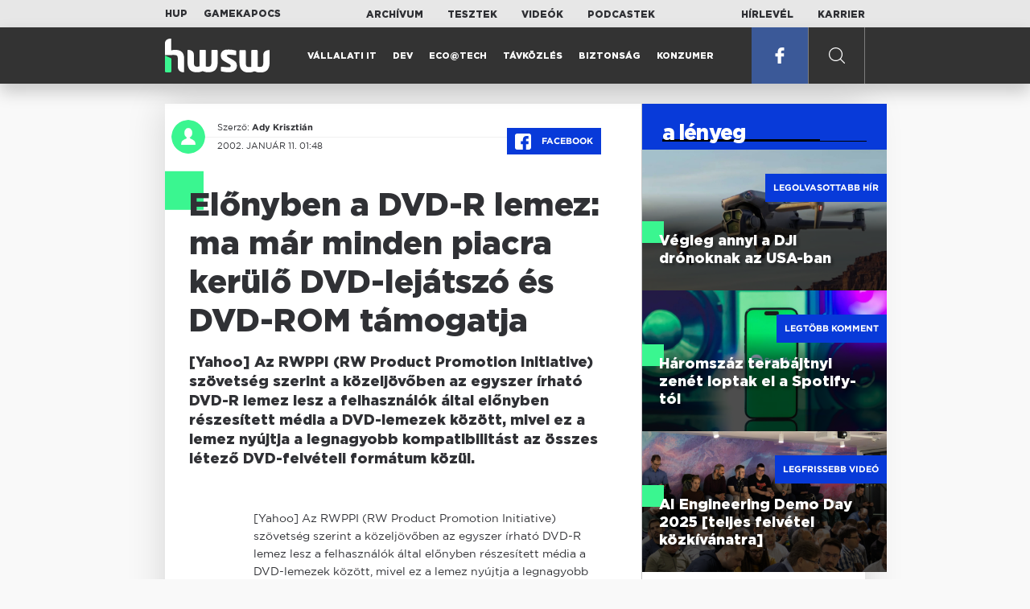

--- FILE ---
content_type: text/html; charset=UTF-8
request_url: https://www.hwsw.hu/hirek/13347/elonyben-a-dvd-r-lemez--ma-mar-minden-piacra-kerulo-dvd-lejatszo-es-dvd-rom-tamogatja.html
body_size: 6468
content:
<!DOCTYPE html>
<html lang="hu">

<head>

    <!-- Google Analytics -->
    <script>
        window.ga=window.ga||function(){(ga.q=ga.q||[]).push(arguments)}; ga.l=+new Date;
        ga('create', 'UA-116091-5', 'auto');
        ga('send', 'pageview');

		//window.ga = function(send, event, Videos, play, Fall) { alert(event); console.log(send, event, Videos, play, Fall) }
    </script>
    <script async src='//www.google-analytics.com/analytics.js'></script>
    <!-- End Google Analytics -->

    <meta charset="UTF-8">
    <title> Előnyben a DVD-R lemez: ma már minden piacra kerülő DVD-lejátszó és DVD-ROM támogatja - HWSW </title>
    <meta name="description" content="[Yahoo] Az RWPPI (RW Product Promotion Initiative) szövetség szerint a közeljövőben az egyszer írható DVD-R lemez lesz a felhasználók által előnyben részesített média a DVD-lemezek között, mivel ez a lemez nyújtja a legnagyobb kompatibilitást az összes létező DVD-felvételi formátum közül." />
    <meta name="keywords" content="HWSW,informatika,hírmagazin">
    <link rel="apple-touch-icon" sizes="180x180" href="/apple-touch-icon.png">
    <link rel="icon" type="image/png" sizes="32x32" href="/favicon-32x32.png">
    <link rel="icon" type="image/png" sizes="16x16" href="/favicon-16x16.png">
    <link rel="manifest" href="/manifest.json">
    <link rel="mask-icon" href="/safari-pinned-tab.svg" color="#5bbad5">
    <meta name="theme-color" content="#2cd5bc">
    <meta name="viewport" content="width=device-width, initial-scale=1">
    
    <meta property="og:title" content="Előnyben a DVD-R lemez: ma már minden piacra kerülő DVD-lejátszó és DVD-ROM támogatja">
    <meta property="og:image" content="https://www.hwsw.hu/img/share-img.png">
    <meta property="og:url" content="https://www.hwsw.hu/hirek/13347/elonyben-a-dvd-r-lemez--ma-mar-minden-piacra-kerulo-dvd-lejatszo-es-dvd-rom-tamogatja.html">
    <meta property="og:description" content="[Yahoo] Az RWPPI (RW Product Promotion Initiative) szövetség szerint a közeljövőben az egyszer írható DVD-R lemez lesz a felhasználók által előnyben részesített média a DVD-lemezek között, mivel ez a lemez nyújtja a legnagyobb kompatibilitást az összes létező DVD-felvételi formátum közül.">
    <meta property="og:site_name" content="HWSW">
    <meta property="og:type" content="article" />
    <meta name="csrf-token" content="8Pf3SfpZYv5hwf4pFC3x2lVST9a6c8b4h2GUaDRJ" />
    <link async rel="stylesheet" href="https://www.hwsw.hu/css/public.css?d=6_22_19_11">
        <link rel="alternate" type="text/xml" href="https://www.hwsw.hu/feed">

    
        


</head>

<body class="hirek-page">
    <header>
    <section class="top-bar">
    <div class="wrapper">
        <div class="attachments">
            <p>Mellékleteink:</p>
            <a target="_blank"  href="https://hup.hu">HUP</a>
            <a target="_blank"  href="https://www.gamekapocs.hu">Gamekapocs</a>
        </div>
        <div class="links">
            <ul>
                <li><a href="https://www.hwsw.hu/archivum">Archívum</a></li>
                <li><a href="https://www.hwsw.hu/tesztek">Tesztek</a></li>
                <li><a href="https://www.hwsw.hu/videos">Videók</a></li>
                <li><a href="https://www.hwsw.hu/podcasts">Podcastek</a></li>
            </ul>
        </div>
        <div class="links">
            <ul>
                <li><a href="https://www.hwsw.hu/newsletter">Hírlevél</a></li>
                <li><a href="https://www.hwsw.hu/karrier">Karrier</a></li>
            </ul>
        </div>
    </div>
</section>
    <nav id="desktop">
    <div class="wrapper">
        <div class="logo">
            <img src="https://www.hwsw.hu/img/icons/logo.svg" class="svg">
            <a title="HWSW Informatikai Hírmagazin" href="https://www.hwsw.hu"></a>
        </div>
        <ul class="main-menu">
            <li class="
    ">
            <a href="https://www.hwsw.hu/rovat/vallalati-it">Vállalati IT</a>
    </li>            <li class="
    ">
            <a href="https://www.hwsw.hu/rovat/dev">Dev</a>
    </li>            <li class="
    ">
            <a href="https://www.hwsw.hu/rovat/ecotech">Eco@Tech</a>
    </li>            <li class="
    ">
            <a href="https://www.hwsw.hu/rovat/tavkozles">Távközlés</a>
    </li>            <li class="
    ">
            <a href="https://www.hwsw.hu/rovat/biztonsag">Biztonság</a>
    </li>            <li class="
    ">
            <a href="https://www.hwsw.hu/rovat/konzumer">Konzumer</a>
    </li>        </ul>
        <div class="more-link">

                        <a target="_blank" class="facebook" href="https://www.facebook.com/hwswhu">
                <img src="https://www.hwsw.hu/img/icons/facebook.svg" class="svg">
            </a>

        </div>
        <div class="search-form">
            <form method="get" action="https://www.hwsw.hu/keres">
                <label id="character-counter" class="isShort">Még <span></span> karakter.</label>
                <input type="text" name="q" placeholder="Keresés...">
            </form>
        </div>
        <div class="search svg search-image"></div>

        <!-- <a class="search" href="#">
            <img src="https://www.hwsw.hu/img/icons/search-icon.svg" class="svg">
            <img src="https://www.hwsw.hu/img/icons/hamburger-close.png" class="svg">
        </a> -->
    </div>
    <div class="search-form-overlay"></div>
</nav>
    <nav id="mobile">
    <div class="wrapper">
        <div class="logo">
            <img src="https://www.hwsw.hu/img/icons/logo.svg" class="svg">
            <a title="HWSW Informatikai Hírmagazin" href="https://www.hwsw.hu"></a>
        </div>
        <span class="mobile-menu-trigger"></span>
    </div>
    <div class="mobile-dropdown-wrapper">
            <div class="search-field">
                 <form method="get" action="https://www.hwsw.hu/keres">
                    <input type="text" name="q" placeholder="Keresés...">
                    <input type="submit" value="">
                </form>
            </div>
            <ul class="mobile-main-menu">
                <li class="
    ">
            <a href="https://www.hwsw.hu/tesztek?slug=tests">Tesztek</a>
    </li>                <li class="
    ">
            <a href="https://www.hwsw.hu/videos?slug=videos">Videók</a>
    </li>                <li class="
    ">
            <a href="https://www.hwsw.hu/rovat/archive">Archívum</a>
    </li>                <li class="
    ">
            <a href="https://www.hwsw.hu/newsletter?slug=newsletter">Hírlevél</a>
    </li>                <li class="
    ">
            <a href="https://www.hwsw.hu/karrier?slug=career">Karrier</a>
    </li>
                            </ul>
            <div class="attachment-menu-title">
                Mellékleteink
            </div>
            <ul class="mobile-main-menu">
                <li><a href="https://hup.hu">HUP</a></li>
                <li><a href="https://www.gamekapocs.hu">Gamekapocs</a></li>
            </ul>


            
        </div>
</nav></header>

    
<main class=" white">
    <div class="main-wrap main-wrap-article">
        <div class="row">
            <article class="article-detail" id="article-perma" data-id="13347">

    <div class="header">
        <div class="header-inner">
            <div class="author">
                <div class="profile-pic-wrapper">
                    																					<a href="mailto:kontakt+23@hwsw.hu">
									<div class="lazy profile-pic"
										data-src=""></div>
								</a>
													                                    </div>
                <div class="author-name">
                    <p>
                                                                        Szerző:
                                                <a href="mailto:kontakt+23@hwsw.hu">Ady Krisztián</a>                                                                                            </p>
                    <p class="date">
                                                2002. január 11. 01:48
                                            </p>
                </div>
            </div>

            <div class="article-info">

                <a href="https://www.facebook.com/dialog/feed?app_id=356500288162890&display=page&link=https://www.hwsw.hu/hirek/13347/elonyben-a-dvd-r-lemez--ma-mar-minden-piacra-kerulo-dvd-lejatszo-es-dvd-rom-tamogatja.html&redirect_uri=https://www.hwsw.hu/hirek/13347/elonyben-a-dvd-r-lemez--ma-mar-minden-piacra-kerulo-dvd-lejatszo-es-dvd-rom-tamogatja.html" 
                    data-layout="button_count"
                    class="facebook-share share-article-button"
                    onclick="ga('send', 'event', 'Cikkek', 'Facebook', 'Előnyben a DVD-R lemez: ma már minden piacra kerülő DVD-lejátszó és DVD-ROM támogatja', null, {nonInteraction: true});">
                    <span class="facebook-icon">
                        <img src="https://www.hwsw.hu/img/icons/facebook.svg" class="svg">
                    </span>
                    Facebook
                </a>
                            </div>
        </div>
    </div>

    <div class="js-article-content">
        <h1 class="article-title"><span>Előnyben a DVD-R lemez: ma már minden piacra kerülő DVD-lejátszó és DVD-ROM támogatja</span></h1>
        <h2 class="lead">[Yahoo] Az RWPPI (RW Product Promotion Initiative) szövetség szerint a közeljövőben az egyszer írható DVD-R lemez lesz a felhasználók által előnyben részesített média a DVD-lemezek között, mivel ez a lemez nyújtja a legnagyobb kompatibilitást az összes létező DVD-felvételi formátum közül.</h2>

                <div class="article-content-inner details ">
            [Yahoo] Az RWPPI (RW Product Promotion Initiative) szövetség szerint a közeljövőben az egyszer írható DVD-R lemez lesz a felhasználók által előnyben részesített média a DVD-lemezek között, mivel ez a lemez nyújtja a legnagyobb kompatibilitást az összes létező DVD-felvételi formátum közül.

<p>Az RWPPI célja a DVD-R és az 1000x újraírható DVD-RW formátum népszerűsítése. Ebben a DVD Forum mellett mintegy 47 partner, a szövetségben tagságot vállaló cég is résztvesz. Az RWPPI egyre erőteljesebben relámozza a jelenleg kapható eszközökkel való kompatibilitást, hiszen csak így biztosítható, hogy a két formátum a CD-R, CD-RW formátumokhoz hasonló sikert érjen el.</p>

<p>A kitűzött cél megvalósulni látszik: a főbb gyártók statisztikái alapján a 2001-ben piacra került modellek mindegyike tökéletesen kezeli a DVD-R formátumot, míg a DVD-RW lemezt közel 90 %-uk olvassa. Ez jelentős növekedés az 1999-ben mért 60% (DVD-R) és 45% (DVD-RW) arányokhoz képest.</p>

<p>A DVD-R és DVD-RW formátumok elsőként teszik lehetővé, hogy a felhasználók saját DVD-lemezt készítsenek, melyet otthoni asztali készülékük vagy DVD-ROM meghajtójuk segítségével le tudnak játszani. A formátumok széles körű használhatóságot nyújtanak, adattárolásra, archiválásra éppen úgy megfelelnek, mint videoállományok rögzítésére.</p>

<p>A tokiói bázisú RWPPI jelenleg már 47 tagot számlál, noha a szövetséget eredetileg csak 12 cég alapította. Kihelyezett irodákkal rendelkezik Európában és Észak-Amerikában. Tagjai között éppúgy megtalálhatók a szórakoztatóelektronikai eszközök gyártói, mint a számítástechnikai eszközöket, DVD médiákat, szoftvereket gyártó cégek.</p>

<p>Főbb, tagsággal rendelkező cégek: Aiwa, Conexant, Cyberlink, Daewoo Electronics, Eastman Kodak, Fuji Photo Film, Fujifilm Microdevices, Funai, Hitachi Maxell, Japan Broadcasting Corporation, Kenwood, LG, Mitsubishi Chemical Corporation, Mitsubishi Electric Corporation, NEC, Nikon, Oak Technology, Onkyo, Pioneer, Ritek, Samsung, Sanyo, Sharp, SKC, Sonic Solutions, Sony, Taiyo Yuden, TDK, Teac, Texas Instruments, Thomson Multimedia, JVC Media, Yamaha, Zoran.</p> 
        </div>
    </div>

    <footer>
                        
        <div class="footer-meta">
            <div class="button-group">


                <a href="https://www.facebook.com/dialog/feed?app_id=356500288162890&display=page&link=https://www.hwsw.hu/hirek/13347/elonyben-a-dvd-r-lemez--ma-mar-minden-piacra-kerulo-dvd-lejatszo-es-dvd-rom-tamogatja.html&redirect_uri=https://www.hwsw.hu/hirek/13347/elonyben-a-dvd-r-lemez--ma-mar-minden-piacra-kerulo-dvd-lejatszo-es-dvd-rom-tamogatja.html" 
                    data-layout="button_count"
                    class="facebook-share share-article-button"
                    onclick="ga('send', 'event', 'Cikkek', 'Facebook', 'Előnyben a DVD-R lemez: ma már minden piacra kerülő DVD-lejátszó és DVD-ROM támogatja', null, {nonInteraction: true});">
                    <span class="facebook-icon">
                        <img src="https://www.hwsw.hu/img/icons/facebook.svg" class="svg">
                    </span>
                    Facebook
                </a>


                <a target="_blank" href="https://www.hwsw.hu/hiba-jelentes/13347" class="catch-error-button" rel="nofollow">
                    <span class="error-icon">
                        <img src="https://www.hwsw.hu/img/icons/error_icon.svg" class="svg">
                    </span>
                    Hibát találtam
                </a>
            </div>
            <a class="back-to-top js-back-to-top" href="#top">vissza a tetejére</a>
        </div>
        
            </footer>

</article>            <aside class="articles">
    <section class="most-popular">
        <div class="section-title">
            <div class="title">
                <span>a lényeg</span>
            </div>
        </div>
        <article class="lazy featured-news-item-1"  data-src="https://www.hwsw.hu/./storage/uploads/460x/12dji_drone.jpg"  >
        <a href="https://www.hwsw.hu/hirek/69999/dji-usa-engedely-fcc-dron.html" title="Végleg annyi a DJI drónoknak az USA-ban" class="article-link"
         onclick="ga('send', 'event', 'Cikkek', 'Legolvasottabb', 'Végleg annyi a DJI drónoknak az USA-ban', null, '');" >
            <div class="header">
                        <span class="label">Legolvasottabb hír</span>                    </div>
        <div class="content">
                        <h4>
                <span>Végleg annyi a DJI drónoknak az USA-ban</span>
            </h4>
        </div>
    </a>

</article>
        <article class="lazy featured-news-item-1"  data-src="https://www.hwsw.hu/./storage/uploads/460x/12spotify_hangszoro.jpg"  >
        <a href="https://www.hwsw.hu/hirek/69997/spotify-anna-archive-zene-metaadat-metadata-streaming-torrent.html" title="Háromszáz terabájtnyi zenét loptak el a Spotify-tól" class="article-link"
         onclick="ga('send', 'event', 'Cikkek', 'Legtöbb komment', 'Háromszáz terabájtnyi zenét loptak el a Spotify-tól', null, '');" >
            <div class="header">
                        <span class="label">Legtöbb komment</span>                    </div>
        <div class="content">
                        <h4>
                <span>Háromszáz terabájtnyi zenét loptak el a Spotify-tól</span>
            </h4>
        </div>
    </a>

</article>
                    <article class="lazy featured-news-item-1"  data-src="https://www.hwsw.hu/./storage/uploads/460x/12ai_engineering_demo_day_kraftie.jpg"   data-src="https://i.ytimg.com/vi/-m1kMgfZO5k/maxresdefault.jpg" >
        <a href="https://www.hwsw.hu/video/226/kraftie-it-informatikai-karrier-ai-engineering-demo-day-2025.html" title="AI Engineering Demo Day 2025 [teljes felvétel közkívánatra]" class="article-link"
         onclick="ga('send', 'event', 'Cikkek', 'Videó', 'AI Engineering Demo Day 2025 [teljes felvétel közkívánatra]', null, '');" >
            <div class="header">
                        <span class="label">Legfrissebb videó</span>                    </div>
        <div class="content">
                        <h4>
                <span>AI Engineering Demo Day 2025 [teljes felvétel közkívánatra]</span>
            </h4>
        </div>
    </a>

</article>
            </section>
    </aside>
        </div>
    </div>

    <section class="from-homepage">
    <div class="section-title">
        <div class="title"><span>a címlapról</span></div>
    </div>
            <section class="hero-news">

    <div class="col">
        <article class="lazy featured-news-item-2"
 data-src="https://www.hwsw.hu/kepek/hirek/2025/12/ai_engineering_demo_day_kraftie.jpg" >
            <a href="https://www.hwsw.hu/video/226/kraftie-it-informatikai-karrier-ai-engineering-demo-day-2025.html" title="AI Engineering Demo Day 2025 [teljes felvétel közkívánatra]" id="video_show" class="article-link" onclick="ga('send', 'event', 'Cikkek', 'Cikkajánló 1', 'AI Engineering Demo Day 2025 [teljes felvétel közkívánatra]', null, '');">
            <div class="overlay"></div>
        <div class="header">
            <div class="header-inner">
                <div class="article-info">
                                            <span class="video-link" >VIDEÓ</span>
                                    </div>
            </div>
        </div>
        <div class="content">
            
            <h4>
                <span>AI Engineering Demo Day 2025 [teljes felvétel közkívánatra]</span>
            </h4>
            <div class="featured-lead">
                <p class="lead"></p>
            </div>
        </div>
    </a>
</article>
    </div>

    <div class="col">
        <article class="lazy featured-news-item-1"
 data-src="https://www.hwsw.hu/./storage/uploads/460x/12spotify_hangszoro.jpg" >
        <a href="https://www.hwsw.hu/hirek/69997/spotify-anna-archive-zene-metaadat-metadata-streaming-torrent.html" title="Háromszáz terabájtnyi zenét loptak el a Spotify-tól" class="article-link"
         onclick="ga('send', 'event', 'Cikkek', 'Cikkajánló 2', 'Háromszáz terabájtnyi zenét loptak el a Spotify-tól', null, '');" >
            <div class="header">
                        <span class="disqus-comment-count"  data-disqus-identifier="69997">41</span>                    </div>
        <div class="content">
                        <h4>
                <span>Háromszáz terabájtnyi zenét loptak el a Spotify-tól</span>
            </h4>
        </div>
    </a>

</article>
        <article class="lazy featured-news-item-1"
 data-src="https://www.hwsw.hu/./storage/uploads/460x/12dji_drone.jpg" >
        <a href="https://www.hwsw.hu/hirek/69999/dji-usa-engedely-fcc-dron.html" title="Végleg annyi a DJI drónoknak az USA-ban" class="article-link"
         onclick="ga('send', 'event', 'Cikkek', 'Cikkajánló 3', 'Végleg annyi a DJI drónoknak az USA-ban', null, '');" >
            <div class="header">
                        <span class="disqus-comment-count"  data-disqus-identifier="69999">11</span>                    </div>
        <div class="content">
                        <h4>
                <span>Végleg annyi a DJI drónoknak az USA-ban</span>
            </h4>
        </div>
    </a>

</article>
    </div>
</section>
    
    <div class="mobile-hidden">
                    <div class="recommend-articles desktop">
            <article class="lazy featured-news-item-1"  data-src="https://www.hwsw.hu/./storage/uploads/460x/12biro.jpg"  >
        <a href="https://www.hwsw.hu/hirek/70002/per-szerzoi-jog-engedely-nelkuli-felhasznalas-mu-xai-anthropic-google-openai-meta-ujsagiro.html" title="Az összes AI-platformot beperelte egy oknyomozó újságíró" class="article-link"
        >
            <div class="header">
                        <span class="disqus-comment-count"  data-disqus-identifier="70002">7</span>                    </div>
        <div class="content">
                        <h4>
                <span>Az összes AI-platformot beperelte egy oknyomozó újságíró</span>
            </h4>
        </div>
    </a>

</article>
        <article class="lazy featured-news-item-1"  data-src="https://www.hwsw.hu/./storage/uploads/460x/12google_assistant.jpg"  >
        <a href="https://www.hwsw.hu/hirek/69996/google-assistant-seged-gemini-alkalmazas-android.html" title="Kap még egy kis haladékot a Google Segéd" class="article-link"
        >
            <div class="header">
                        <span class="disqus-comment-count"  data-disqus-identifier="69996">0</span>                    </div>
        <div class="content">
                        <h4>
                <span>Kap még egy kis haladékot a Google Segéd</span>
            </h4>
        </div>
    </a>

</article>
        <article class="lazy featured-news-item-1"  data-src="https://www.hwsw.hu/./storage/uploads/460x/12nvidia_intel_2.jpg"  >
        <a href="https://www.hwsw.hu/hirek/69994/intel-nvidia-antitroszt-vizsgalat-reszesedes-szerzes-chipgyartas.html" title="Rábólintott Amerika az Intel-Nvidia üzletre" class="article-link"
        >
            <div class="header">
                        <span class="disqus-comment-count"  data-disqus-identifier="69994">5</span>                    </div>
        <div class="content">
                        <h4>
                <span>Rábólintott Amerika az Intel-Nvidia üzletre</span>
            </h4>
        </div>
    </a>

</article>
        </div>
<div class="recommend-articles mobile">
            <article class="news-item" id="cikk70002">
                <a href="https://www.hwsw.hu/hirek/70002/per-szerzoi-jog-engedely-nelkuli-felhasznalas-mu-xai-anthropic-google-openai-meta-ujsagiro.html" title="Az összes AI-platformot beperelte egy oknyomozó újságíró">
                                    <div class="lazy featured-image" data-src="https://www.hwsw.hu/./storage/uploads/250x175/12biro.jpg"></div>
                    </a>
    <div class="news-info">
        <div class="header">
                            <p class="category">perpatvar</p>
                                        <span class="disqus-comment-count" data-disqus-identifier="70002">7</span>
                    </div>
        <div class="news-content">
            <h4>
                                                <a href="https://www.hwsw.hu/hirek/70002/per-szerzoi-jog-engedely-nelkuli-felhasznalas-mu-xai-anthropic-google-openai-meta-ujsagiro.html">Az összes AI-platformot beperelte egy oknyomozó újságíró</a>
                            
            </h4>
            <!-- Dynamic heading tag close END -->
            <p class="date">2025. december 23. 12:55</p>

                                                <span class="lead">A felperes szerint a platformtulajdonosok enged&eacute;ly n&eacute;lk&uuml;l haszn&aacute;lt&aacute;k fel a k&ouml;nyveit az AI tan&iacute;t&aacute;s&aacute;hoz.</span>
                                    </div>
    </div>
</article>
        <article class="news-item" id="cikk69996">
                <a href="https://www.hwsw.hu/hirek/69996/google-assistant-seged-gemini-alkalmazas-android.html" title="Kap még egy kis haladékot a Google Segéd">
                                    <div class="lazy featured-image" data-src="https://www.hwsw.hu/./storage/uploads/250x175/12google_assistant.jpg"></div>
                    </a>
    <div class="news-info">
        <div class="header">
                            <p class="category">assistant</p>
                                        <span class="disqus-comment-count" data-disqus-identifier="69996">0</span>
                    </div>
        <div class="news-content">
            <h4>
                                                <a href="https://www.hwsw.hu/hirek/69996/google-assistant-seged-gemini-alkalmazas-android.html">Kap még egy kis haladékot a Google Segéd</a>
                            
            </h4>
            <!-- Dynamic heading tag close END -->
            <p class="date">2025. december 22. 12:25</p>

                                                <span class="lead">A Geminire t&ouml;rt&eacute;nő &aacute;t&aacute;ll&aacute;st nem siker&uuml;lt levez&eacute;nyelni id&eacute;n, j&ouml;vőre cs&uacute;szik a folyamat lez&aacute;r&aacute;sa.</span>
                                    </div>
    </div>
</article>
        <article class="news-item" id="cikk69994">
                <a href="https://www.hwsw.hu/hirek/69994/intel-nvidia-antitroszt-vizsgalat-reszesedes-szerzes-chipgyartas.html" title="Rábólintott Amerika az Intel-Nvidia üzletre">
                                    <div class="lazy featured-image" data-src="https://www.hwsw.hu/./storage/uploads/250x175/12nvidia_intel_2.jpg"></div>
                    </a>
    <div class="news-info">
        <div class="header">
                            <p class="category">deal</p>
                                        <span class="disqus-comment-count" data-disqus-identifier="69994">5</span>
                    </div>
        <div class="news-content">
            <h4>
                                                <a href="https://www.hwsw.hu/hirek/69994/intel-nvidia-antitroszt-vizsgalat-reszesedes-szerzes-chipgyartas.html">Rábólintott Amerika az Intel-Nvidia üzletre</a>
                            
            </h4>
            <!-- Dynamic heading tag close END -->
            <p class="date">2025. december 22. 11:11</p>

                                                <span class="lead">Az &uuml;gylet eredm&eacute;nyek&eacute;nt az Nvidia 4%-nyi &uuml;zletr&eacute;szt szerez az Intelben.</span>
                                    </div>
    </div>
</article>
        </div>            </div>
</section>
    <section class="site-footer">

    <div class="footer-navigation">
    <ul>
        <li><a href="https://www.hwsw.hu/oldal/impresszum">impresszum</a></li>
        <li><a href="mailto:bole.gyorgy@hwsw.hu?subject=Médiaajánlat">médiaajánlat</a></li>
        <li><a href="https://www.hwsw.hu/oldal/etikai-kodex">etikai kódex</a></li>
        <li><a href="https://www.hwsw.hu/oldal/hozzaszolasi-szabalyzat">hozzászólási szabályzat</a></li>
        <li><a href="https://www.hwsw.hu/oldal/adatvedelem">adatvédelem</a></li>
        <li><a href="https://www.hwsw.hu/oldal/rolunk">about us</a></li>
    </ul>
</div>
</section>
</main>
    </div>
    <script>
        var cookie_settings = {
            url: 'https://www.hwsw.hu/oldal/adatvedelem',
            text: 'A weboldalunkon cookie-kat használunk, hogy a legjobb felhasználói élményt nyújthassuk.',
        }
        var disqus_settings = {
            shortname: 'hwsw',
            publicKey: 'CeBoe6ueixxIMCGIShv9PnGBtFePWZ0DXsjFqgkwe62Cn65GEROteFA2CdRZuUtQ',
        }
    </script>

    <script async src="https://www.hwsw.hu/js/public.js?d=6_22_19_11"></script>
    <script>document.body.className += ' fade-out';</script>

</body>
</html>

    <script>
    var disqus_config = function () {
    shortname = 'hwsw';
    this.page.url = "https://www.hwsw.hu/hirek/13347/elonyben-a-dvd-r-lemez--ma-mar-minden-piacra-kerulo-dvd-lejatszo-es-dvd-rom-tamogatja.html";
    this.page.identifier = "13347";
    this.page.title = "Előnyben a DVD-R lemez: ma már minden piacra kerülő DVD-lejátszó és DVD-ROM támogatja";
};
</script>

</body>

</html>

--- FILE ---
content_type: text/css
request_url: https://www.hwsw.hu/css/public.css?d=6_22_19_11
body_size: 23058
content:
@charset "UTF-8";.slick-slider{position:relative;display:block;-webkit-box-sizing:border-box;box-sizing:border-box;-webkit-user-select:none;-moz-user-select:none;-ms-user-select:none;user-select:none;-webkit-touch-callout:none;-khtml-user-select:none;-ms-touch-action:pan-y;touch-action:pan-y;-webkit-tap-highlight-color:transparent}.slick-list{position:relative;display:block;overflow:hidden;margin:0;padding:0}.slick-list:focus{outline:none}.slick-list.dragging{cursor:pointer;cursor:hand}.slick-slider .slick-track,.slick-slider .slick-list{-webkit-transform:translate3d(0,0,0);transform:translate3d(0,0,0)}.slick-track{position:relative;top:0;left:0;display:block;margin-left:auto;margin-right:auto}.slick-track:before,.slick-track:after{display:table;content:''}.slick-track:after{clear:both}.slick-loading .slick-track{visibility:hidden}.slick-slide{display:none;float:left;height:100%;min-height:1px}[dir=rtl] .slick-slide{float:right}.slick-slide img{display:block}.slick-slide.slick-loading img{display:none}.slick-slide.dragging img{pointer-events:none}.slick-initialized .slick-slide{display:block}.slick-loading .slick-slide{visibility:hidden}.slick-vertical .slick-slide{display:block;height:auto;border:1px solid transparent}.slick-arrow.slick-hidden{display:none}.mfp-bg{top:0;left:0;width:100%;height:100%;z-index:1042;overflow:hidden;position:fixed;background:#0b0b0b;opacity:.8}.mfp-wrap{top:0;left:0;width:100%;height:100%;z-index:1043;position:fixed;outline:none!important;-webkit-backface-visibility:hidden}.mfp-container{text-align:center;position:absolute;width:100%;height:100%;left:0;top:0;padding:0 8px;-webkit-box-sizing:border-box;box-sizing:border-box}.mfp-container:before{content:'';display:inline-block;height:100%;vertical-align:middle}.mfp-align-top .mfp-container:before{display:none}.mfp-content{position:relative;display:inline-block;vertical-align:middle;margin:0 auto;text-align:left;z-index:1045}.mfp-inline-holder .mfp-content,.mfp-ajax-holder .mfp-content{width:100%;cursor:auto}.mfp-ajax-cur{cursor:progress}.mfp-zoom-out-cur,.mfp-zoom-out-cur .mfp-image-holder .mfp-close{cursor:-webkit-zoom-out;cursor:zoom-out}.mfp-zoom{cursor:pointer;cursor:-webkit-zoom-in;cursor:zoom-in}.mfp-auto-cursor .mfp-content{cursor:auto}.mfp-close,.mfp-arrow,.mfp-preloader,.mfp-counter{-webkit-user-select:none;-moz-user-select:none;-ms-user-select:none;user-select:none}.mfp-loading.mfp-figure{display:none}.mfp-hide{display:none!important}.mfp-preloader{color:#CCC;position:absolute;top:50%;width:auto;text-align:center;margin-top:-.8em;left:8px;right:8px;z-index:1044}.mfp-preloader a{color:#CCC}.mfp-preloader a:hover{color:#FFF}.mfp-s-ready .mfp-preloader{display:none}.mfp-s-error .mfp-content{display:none}button.mfp-close,button.mfp-arrow{overflow:visible;cursor:pointer;background:transparent;border:0;-webkit-appearance:none;display:block;outline:none;padding:0;z-index:1046;-webkit-box-shadow:none;box-shadow:none;-ms-touch-action:manipulation;touch-action:manipulation}button::-moz-focus-inner{padding:0;border:0}.mfp-close{width:44px;height:44px;line-height:44px;position:absolute;right:0;top:0;text-decoration:none;text-align:center;opacity:.65;padding:0 0 18px 10px;color:#FFF;font-style:normal;font-size:28px;font-family:Arial,Baskerville,monospace}.mfp-close:hover,.mfp-close:focus{opacity:1}.mfp-close:active{top:1px}.mfp-close-btn-in .mfp-close{color:#333}.mfp-image-holder .mfp-close,.mfp-iframe-holder .mfp-close{color:#FFF;right:-6px;text-align:right;padding-right:6px;width:100%}.mfp-counter{position:absolute;top:0;right:0;color:#CCC;font-size:12px;line-height:18px;white-space:nowrap}.mfp-arrow{position:absolute;opacity:.65;margin:0;top:50%;margin-top:-55px;padding:0;width:90px;height:110px;-webkit-tap-highlight-color:transparent}.mfp-arrow:active{margin-top:-54px}.mfp-arrow:hover,.mfp-arrow:focus{opacity:1}.mfp-arrow:before,.mfp-arrow:after{content:'';display:block;width:0;height:0;position:absolute;left:0;top:0;margin-top:35px;margin-left:35px;border:medium inset transparent}.mfp-arrow:after{border-top-width:13px;border-bottom-width:13px;top:8px}.mfp-arrow:before{border-top-width:21px;border-bottom-width:21px;opacity:.7}.mfp-arrow-left{left:0}.mfp-arrow-left:after{border-right:17px solid #FFF;margin-left:31px}.mfp-arrow-left:before{margin-left:25px;border-right:27px solid #3f3f3f}.mfp-arrow-right{right:0}.mfp-arrow-right:after{border-left:17px solid #FFF;margin-left:39px}.mfp-arrow-right:before{border-left:27px solid #3f3f3f}.mfp-iframe-holder{padding-top:40px;padding-bottom:40px}.mfp-iframe-holder .mfp-content{line-height:0;width:100%;max-width:900px}.mfp-iframe-holder .mfp-close{top:-40px}.mfp-iframe-scaler{width:100%;height:0;overflow:hidden;padding-top:56.25%}.mfp-iframe-scaler iframe{position:absolute;display:block;top:0;left:0;width:100%;height:100%;-webkit-box-shadow:0 0 8px rgba(0,0,0,.6);box-shadow:0 0 8px rgba(0,0,0,.6);background:#000}img.mfp-img{width:auto;max-width:100%;height:auto;display:block;line-height:0;-webkit-box-sizing:border-box;box-sizing:border-box;padding:40px 0;margin:0 auto}.mfp-figure{line-height:0}.mfp-figure:after{content:'';position:absolute;left:0;top:40px;bottom:40px;display:block;right:0;width:auto;height:auto;z-index:-1;-webkit-box-shadow:0 0 8px rgba(0,0,0,.6);box-shadow:0 0 8px rgba(0,0,0,.6);background:#444}.mfp-figure small{color:#bdbdbd;display:block;font-size:12px;line-height:14px}.mfp-figure figure{margin:0}.mfp-bottom-bar{margin-top:-36px;position:absolute;top:100%;left:0;width:100%;cursor:auto}.mfp-title{text-align:left;line-height:18px;color:#f3f3f3;word-wrap:break-word;padding-right:36px}.mfp-image-holder .mfp-content{max-width:100%}.mfp-gallery .mfp-image-holder .mfp-figure{cursor:pointer}.details strong,.details b{font-weight:500}.details *{margin-top:0;margin-bottom:0;word-break:break-word}.details>*{text-align:left}.details *+*{margin-top:1.5em}.details h1,.details h2,.details h3,.details h4,.details h5,.details h6{font-weight:500}.details h1+p,.details h2+p,.details h3+p,.details h4+p{margin-top:5px}.details h1{font-size:24px}.details h2{font-size:21px}.details h3{font-size:19px}.details h4{font-size:17px}.details p,.details ul,.details ol{font-size:15px;line-height:24px;margin-bottom:1em}.details ul,.details ol{padding-left:0}.details p>img{margin-top:calc(60px - 1.5em)}.details ul,.details ol{list-style:none}.details ul li,.details ol li{position:relative;padding-left:17px}.details ul li:before,.details ol li:before{content:"";position:absolute;top:8px;left:0;width:5px;height:5px;background-color:#083ad9}.details ol{counter-reset:li}.details ol li{counter-increment:li;padding-left:0}.details ol li:before{color:#083ad9;padding-right:10px;position:relative;font-weight:600;content:counter(li) ".";background:none;top:auto}.details a{color:#083ad9}.details a font{color:#083ad9}.details blockquote:not(.twitter-tweet){display:block;margin:80px 0 30px;z-index:1;font-size:35px;font-weight:500;text-align:center;line-height:42px;position:relative}.details blockquote:not(.twitter-tweet):before{content:"“";position:absolute;color:#3af690;font-size:220px;z-index:-1;left:-50px;top:21px;line-height:.1}.details blockquote:not(.twitter-tweet) p{font-weight:700;font-size:22px;line-height:27px}.details blockquote.twitter-tweet{border:1px solid #ebebeb!important;border-radius:5px!important;padding:15px!important;width:100%;background:url(/img/icons/twemb-icon.png) no-repeat top right!important;margin-left:0!important;float:left}.details blockquote.twitter-tweet a{color:#4099ff!important;text-decoration:none!important}.details .img-wrap{margin-bottom:0;text-align:right}.details .img-wrap+br{display:none}.details .img-wrap+br+small{display:block;margin-top:-27px;margin-bottom:35px;text-align:right}.details table{width:100%;border-collapse:collapse;margin:25px 0 35px;border:none!important}.details table tr:nth-of-type(odd){background-color:#f1f1f1}.details table tr:nth-of-type(even){background-color:#fff}.details table td{padding:1em .5em;min-width:70px}.details img{margin:15px 0 35px}.details figure{margin-bottom:20px;text-align:right}.details figure img{margin:0}.details figure figcaption{margin:0!important;margin-top:4px;font-size:11px;text-transform:uppercase;text-align:right}.details figure.align-center{margin-left:-170px}body{background:#f9f9f9;overflow-x:hidden;padding-bottom:15px;font-family:Gotham;text-rendering:optimizeLegibility}main{display:block;position:relative;top:30px;max-width:1300px;width:68%;margin:0 auto;background:#f8f7fd;-webkit-box-shadow:0 0 45px rgba(0,0,0,.15);box-shadow:0 0 45px rgba(0,0,0,.15)}main.white{background-color:white;top:25px}.row{display:-webkit-box;display:-ms-flexbox;display:flex}.main-wrap{padding:0 35px 20px}.main-wrap.main-wrap-article{padding-left:45px}.main-wrap.main-wrap-article .article-detail{padding-right:45px}.wrapper{max-width:1300px;margin:0 auto}.hero-article{background:deeppink;height:700px;-webkit-box-shadow:0 0 45px rgba(0,0,0,.15);box-shadow:0 0 45px rgba(0,0,0,.15)}.hero-small-article{background:pink;height:375px;-webkit-box-shadow:0 0 45px rgba(0,0,0,.15);box-shadow:0 0 45px rgba(0,0,0,.15)}.hero-small-article:nth-of-type(even){background:hotpink}.news-feed-wrap{margin-top:-58px;position:relative;z-index:3}.news-feed-wrap .featured-news-item-3:before{content:"";position:absolute;left:-1px;right:0;bottom:0;top:auto;opacity:.7;background-image:-webkit-gradient(linear,left bottom,left top,color-stop(60%,#000),to(transparent));background-image:linear-gradient(0deg,#000 60%,transparent);-webkit-transition:all .4s ease-in-out;transition:all .4s ease-in-out;height:70%}.news-feed-featured{display:-webkit-box;display:-ms-flexbox;display:flex}.news-feed-featured article{-ms-flex-preferred-size:33.33333%;flex-basis:33.33333%;max-width:33.33333%;height:245px}.news-feed-featured article.featured-news-item-1 .header{padding-top:30px}.news-feed-featured article.featured-news-item-1 .content{padding-bottom:17px}.podcast-slide-box{display:-webkit-box;display:-ms-flexbox;display:flex}.podcast-slide-box article{-ms-flex-preferred-size:33.33333%;flex-basis:33.33333%;max-width:33.33333%;height:292px}.news-feed-other-wrap{display:-webkit-box;display:-ms-flexbox;display:flex;-webkit-box-align:start;-ms-flex-align:start;align-items:flex-start}.news-feed-other{margin-top:32px;padding-right:35px;-ms-flex-preferred-size:calc(65.27778% + 40px);flex-basis:calc(65.27778% + 40px);max-width:calc(65.27778% + 40px)}.news-feed-other article{margin-bottom:25px;border-bottom:1px solid #eee}.news-feed-other article:last-of-type{border:0}.news-feed-other article .header span{position:relative;background-color:#083ad9;color:#fff;font-size:11px;display:inline-block;text-transform:uppercase;text-decoration:none;font-weight:500}.news-feed-other .btn-wrap{display:-webkit-box;display:-ms-flexbox;display:flex;width:100%;-webkit-box-pack:end;-ms-flex-pack:end;justify-content:flex-end;text-transform:lowercase;padding-bottom:10px}.news-feed-other .desktop{display:block}.news-feed-other .mobile{display:none}.article-detail,.archive-content-wrap{margin-top:17px;padding-right:70px;-ms-flex-preferred-size:calc(65.27778% + 40px);flex-basis:calc(65.27778% + 40px);max-width:calc(65.27778% + 40px)}.article-detail h1.title,.archive-content-wrap h1.title{margin-top:-5px}.article-detail h1.title>span.archive-title,.archive-content-wrap h1.title>span.archive-title{padding-top:20px}.article-detail div.title,.archive-content-wrap div.title{display:-webkit-box;display:-ms-flexbox;display:flex;-webkit-box-orient:horizontal;-webkit-box-direction:normal;-ms-flex-direction:row;flex-direction:row;-webkit-box-pack:justify;-ms-flex-pack:justify;justify-content:space-between;-webkit-box-align:center;-ms-flex-align:center;align-items:center;margin-top:28px}.article-detail div.title h1,.archive-content-wrap div.title h1{position:relative;margin-bottom:3px;color:#303135;letter-spacing:-.9px;font-size:35px;z-index:5;padding-right:10px;margin-top:0;line-height:27px}aside{position:relative;-ms-flex-preferred-size:calc(34.72222% - 40px);flex-basis:calc(34.72222% - 40px);max-width:calc(34.72222% - 40px)}aside.home-page:before{content:"";position:absolute;z-index:1;top:-132px;left:0;background-color:#083ad9;width:calc(100% + 70px);height:220px}aside.articles{border-left:1px solid #c7c7c7;display:-webkit-box;display:-ms-flexbox;display:flex;-webkit-box-orient:vertical;-webkit-box-direction:normal;-ms-flex-direction:column;flex-direction:column}body{margin:0;font-family:Gotham;-webkit-transition:opacity 2s;transition:opacity 2s;opacity:1;-webkit-font-smoothing:antialiased}*{-webkit-box-sizing:border-box;box-sizing:border-box}img{max-width:100%}a{-webkit-transition:color .2s,background-color .2s;transition:color .2s,background-color .2s;text-decoration:none}a.hover{color:#083ad9}sup{line-height:0}.title-row{position:relative}.title-row .title{margin-right:-35px}.title-row .more-content-button{position:absolute;right:0;top:0;z-index:3;margin-top:0;text-transform:lowercase}.title{position:relative;margin-bottom:30px;color:#303135;letter-spacing:-.9px;font-size:35px;line-height:25px}.title.no-margin{margin:0}.title:after{content:"";position:absolute;z-index:2;bottom:0;left:1px;width:37%;height:3px;background-color:#3af690}.title:before{content:"";position:absolute;z-index:2;bottom:0;left:1px;right:0;height:1px;background-color:#a9a999}.title span{font-weight:700;color:#1e1e1e;position:relative;z-index:3;display:block;margin-top:33px}.more-content-button{position:relative;font-size:16px;font-weight:900;color:#1e1e1e;text-decoration:none;padding-right:30px;margin-top:15px;display:inline-block;outline:none}.more-content-button:after{background-image:url(../img/icons/more_content_icon.png);background-size:contain;background-position:center center;background-repeat:no-repeat;content:"";position:absolute;top:50%;margin-top:-4px;right:0;width:21px;height:8px;-webkit-transition:-webkit-transform .3s cubic-bezier(.175,.885,.32,1.275);transition:-webkit-transform .3s cubic-bezier(.175,.885,.32,1.275);transition:transform .3s cubic-bezier(.175,.885,.32,1.275);transition:transform .3s cubic-bezier(.175,.885,.32,1.275),-webkit-transform .3s cubic-bezier(.175,.885,.32,1.275)}.more-content-button.hover:after{-webkit-transform:translateX(5px);transform:translateX(5px)}.podcast-item h1 .video-icon,.podcast-item h2 .video-icon,.podcast-item h3 .video-icon,.podcast-item h4 .video-icon{content:"";display:inline-block;background-color:rgba(0,0,0,.55);background-image:url(data:image/svg+xml;utf8,%3Csvg%20id%3D%22Layer_1%22%20xmlns%3D%22http%3A%2F%2Fwww.w3.org%2F2000%2Fsvg%22%20viewBox%3D%220%200%2064%2064%22%3E%3Cstyle%3E.st0%7Bfill%3A%233AF690%3B%7D%3C%2Fstyle%3E%3Cpath%20class%3D%22st0%22%20d%3D%22M26%2019v26l14-13%22%2F%3E%3C%2Fsvg%3E);background-size:100%;background-position:center;border-radius:50%;border:solid 2px #3af690;vertical-align:middle;margin-right:20px;margin-bottom:15px;-webkit-transition:-webkit-transform .45s;transition:-webkit-transform .45s;transition:transform .45s;transition:transform .45s,-webkit-transform .45s;-webkit-transition-timing-function:cubic-bezier(.175,.885,.32,1.275);transition-timing-function:cubic-bezier(.175,.885,.32,1.275)}.podcast-item h1 .video-icon,.podcast-item h2 .video-icon,.podcast-item h3 .video-icon,.podcast-item h4 .video-icon{width:45px}.podcast-item h1 .video-icon,.podcast-item h2 .video-icon,.podcast-item h3 .video-icon,.podcast-item h4 .video-icon{height:45px}.podcast-item h1 .video-icon:hover,.podcast-item h2 .video-icon:hover,.podcast-item h3 .video-icon:hover,.podcast-item h4 .video-icon:hover{background-image:url(data:image/svg+xml;utf8,%3Csvg%20id%3D%22Layer_1%22%20xmlns%3D%22http%3A%2F%2Fwww.w3.org%2F2000%2Fsvg%22%20viewBox%3D%220%200%2064%2064%22%3E%3Cstyle%3E.st0%7Bfill%3A%231D1D1D%3Bfill-opacity%3A1%7D%3C%2Fstyle%3E%3Cpath%20class%3D%22st0%22%20d%3D%22M26%2019v26l14-13%22%2F%3E%3C%2Fsvg%3E);border:none!important;background-color:#3af690}#disqus_thread{display:none;margin-top:40px}.submit-news{position:relative;background-color:#3af690;display:-webkit-box;display:-ms-flexbox;display:flex;-webkit-box-align:center;-ms-flex-align:center;align-items:center;-webkit-box-pack:center;-ms-flex-pack:center;justify-content:center}.submit-news a{position:relative;z-index:2;color:#333;font-weight:800;text-decoration:none;display:inline-block;padding:10px 0 7px;padding-right:30px;font-size:18px}.submit-news a.hover>span{-webkit-transform:translateX(5px);transform:translateX(5px)}.submit-news .arrow{display:block;position:absolute;z-index:1;top:50%;margin-top:-3px;right:0;width:20px;height:7px;background-image:url(../img/icons/more_content_icon_black.png);background-repeat:no-repeat;background-size:contain;background-position:center center;-webkit-transition:all ease-in-out .3s;transition:all ease-in-out .3s}@font-face{font-family:Gotham;src:url(../fonts/Gotham-ExtraLight.woff2) format("woff2"),url(../fonts/Gotham-ExtraLight.woff) format("woff"),url(../fonts/Gotham-ExtraLight.ttf) format("truetype");font-weight:200}@font-face{font-family:Gotham;src:url(../fonts/Goth-Book-BT-Gotham-Book.woff2) format("woff2"),url(../fonts/Goth-Book-BT-Gotham-Book.woff) format("woff"),url(../fonts/Goth-Book-BT-Gotham-Book.ttf) format("truetype")}@font-face{font-family:Gotham;src:url(../fonts/Gotham-Bold.woff2) format("woff2"),url(../fonts/Gotham-Bold.woff) format("woff"),url(../fonts/Gotham-Bold.ttf) format("truetype");font-weight:500}@font-face{font-family:Gotham;src:url(../fonts/Gotham-Black.woff2) format("woff2"),url(../fonts/Gotham-Black.woff) format("woff"),url(../fonts/Gotham-Black.ttf) format("truetype");font-weight:900}ul.pagination{padding-left:0;text-align:center}ul.pagination li{display:inline-block;list-style:none;list-style-type:none;margin-right:-4px}ul.pagination li a{color:black;float:left;padding:2px 9px;text-decoration:none;color:#303135;font-weight:500}ul.pagination li.active a{background-color:#39f58f;color:#fff}input,button{font-family:Gotham}.button-ghost{font-size:23px;font-weight:500;padding:15px 28px;cursor:pointer;border-radius:3px;-webkit-transition:background .3s;transition:background .3s;outline:none}.button-ghost .icon{margin-left:5px}.share-article-button,.catch-error-button{position:relative;text-decoration:none;text-transform:uppercase;font-weight:500;font-size:11px;padding:9px 10px 10px}.button-ghost{background-color:#3af690;border:0;color:#303135;-webkit-box-shadow:rgba(0,0,0,.2) 2px 10px 30px;box-shadow:rgba(0,0,0,.2) 2px 10px 30px}.button-ghost.hover{background-color:#0bf275}.js-disqus-button{width:100%}.js-disqus-button.opened .icon{-webkit-transform:rotate(90deg);transform:rotate(90deg)}.js-disqus-button .icon{width:25px;-webkit-transition:all ease-in-out .3s;transition:all ease-in-out .3s}.share-article-button{color:#fff;background-color:#083ad9;-webkit-transition:all ease-in-out .3s;transition:all ease-in-out .3s}.share-article-button:focus{color:#fff}.share-article-button.hover{color:#fff;background-color:#3af690}.share-article-button.hover .facebook-icon .svg path{fill:#3af690}.share-article-button .facebook-icon{display:inline-block;width:20px;height:20px;background-color:white;border-radius:3px;position:relative;top:5px;margin-right:10px}.share-article-button .facebook-icon .svg{width:90%;height:90%;position:relative;top:3px;left:3px}.share-article-button .facebook-icon .svg path{-webkit-transition:all ease-in-out .3s;transition:all ease-in-out .3s;fill:#083ad9}.catch-error-button{padding:5px 16px 6px 7px;color:#333;background:#d8d8d8;display:-webkit-box;display:-ms-flexbox;display:flex;-webkit-box-align:center;-ms-flex-align:center;align-items:center;margin-left:10px}.catch-error-button .error-icon{display:inline-block;width:22px;height:22px;margin-right:10px}.back-to-top{font-size:15px;font-weight:900;color:currentColor;text-decoration:none;position:relative;padding-right:25px;outline:none}.back-to-top:after{background-image:url(../img/icons/more_content_icon.png);background-size:contain;background-position:center center;background-repeat:no-repeat;-webkit-transform:rotate(270deg);transform:rotate(270deg);content:'';position:absolute;top:.3em;right:0;width:21px;height:8px;-webkit-transition:-webkit-transform .3s cubic-bezier(.175,.885,.32,1.275);transition:-webkit-transform .3s cubic-bezier(.175,.885,.32,1.275);transition:transform .3s cubic-bezier(.175,.885,.32,1.275);transition:transform .3s cubic-bezier(.175,.885,.32,1.275),-webkit-transform .3s cubic-bezier(.175,.885,.32,1.275)}.back-to-top.hover{color:#083ad9}.back-to-top.hover:after{-webkit-transform:rotate(270deg) translateX(5px);transform:rotate(270deg) translateX(5px)}.hero-news{display:-webkit-box;display:-ms-flexbox;display:flex;margin:0 -2vw;color:#fff;position:relative;z-index:4}.hero-news p{margin:0}.hero-news .col{position:relative}.hero-news .col:nth-of-type(1){-ms-flex-preferred-size:66.66667%;flex-basis:66.66667%}.hero-news .col:nth-of-type(2){-ms-flex-preferred-size:33.33333%;flex-basis:33.33333%}.top-bar,.top-bar .wrapper,.top-bar ul,.top-bar .attachments,nav .wrapper,nav .main-menu,nav .more-link{display:-webkit-box;display:-ms-flexbox;display:flex;-webkit-box-align:center;-ms-flex-align:center;align-items:center;-webkit-box-pack:justify;-ms-flex-pack:justify;justify-content:space-between}.top-bar{background-color:#e7e7e7}.top-bar .wrapper{max-width:1300px;width:68%}.top-bar a{font-family:Gotham;font-size:13px;font-weight:600;color:#2f3034;text-decoration:none;text-transform:uppercase}.top-bar a.hover{color:#083ad9}.top-bar p{font-family:Gotham;font-size:13px;font-weight:400;color:#2f3034;text-transform:uppercase;margin:0}.top-bar ul{-webkit-box-pack:start;-ms-flex-pack:start;justify-content:flex-start;margin:0;padding:0}.top-bar ul li{list-style:none;margin-right:30px;line-height:15px}.top-bar ul li:last-of-type{margin-right:0}.top-bar .attachments{height:34px}.top-bar .attachments p{margin-right:17px}.top-bar .attachments a{margin-right:20px;line-height:15px}.top-bar .attachments a:last-of-type{margin-right:0}.top-bar,.top-bar .wrapper,.top-bar ul,.top-bar .attachments,nav .wrapper,nav .main-menu,nav .more-link{display:-webkit-box;display:-ms-flexbox;display:flex;-webkit-box-align:center;-ms-flex-align:center;align-items:center}header{min-height:104px;position:relative;z-index:100}nav{background-color:#333}nav#desktop{-webkit-box-shadow:0 10px 20px 0 rgba(0,0,0,.2);box-shadow:0 10px 20px 0 rgba(0,0,0,.2)}nav#desktop.fixed{position:fixed;top:0;left:0;width:100%;z-index:999}nav#mobile{display:none}nav .wrapper{position:relative;max-width:1300px;width:68%}nav .mobile-dropdown-wrapper{height:100%;position:fixed;top:72px;right:-100%;width:60%;background-color:#333;padding-bottom:80px;max-height:100%;overflow:scroll;overflow-x:hidden}nav .mobile-dropdown-wrapper.active{-webkit-animation:mobile_menu_open .5s ease-in-out;animation:mobile_menu_open .5s ease-in-out;-webkit-animation-fill-mode:both;animation-fill-mode:both}nav .mobile-dropdown-wrapper.closed{-webkit-animation:mobile_menu_close .5s ease-in-out;animation:mobile_menu_close .5s ease-in-out;-webkit-animation-fill-mode:both;animation-fill-mode:both}nav .logo{position:relative;width:130px;height:42px}nav .logo .svg{width:100%;height:100%}nav .logo a{position:absolute;top:0;left:0;display:block;width:100%;height:100%}nav .mobile-menu-trigger{display:none;width:40px;height:31px;background-image:url(../img/icons/hamburger.png);background-repeat:no-repeat;background-position:center center;background-size:contain;-webkit-transition:all .3s ease;transition:all .3s ease;margin-right:6px;position:relative;top:5px}nav .mobile-menu-trigger.opened{background-image:url(../img/icons/hamburger-close.png)}nav a{font-family:Gotham;font-size:13px;font-weight:400;color:white;text-transform:uppercase;text-decoration:none}nav .main-menu{-webkit-box-pack:start;-ms-flex-pack:start;justify-content:flex-start;height:70px;padding-left:0;margin:0 auto;overflow:hidden}nav .main-menu li{list-style:none;display:-webkit-box;display:-ms-flexbox;display:flex;-webkit-box-align:center;-ms-flex-align:center;align-items:center;position:relative;height:100%}nav .main-menu li:after{content:"";position:absolute;bottom:0;left:0;width:100%;height:5px;background-color:#3af690;opacity:0;-webkit-transition:opacity ease-in-out .33s;transition:opacity ease-in-out .33s}nav .main-menu li.hover:after{opacity:1}nav .main-menu li.active{background-color:#3af690}nav .main-menu li.active a{color:#333}nav .main-menu li.active a.hover{color:#333}nav .main-menu li a{display:block;padding:30px 15px;text-align:center;font-weight:600}nav .main-menu li a.hover{color:#3af690}nav .mobile-main-menu{margin:0;padding:0}nav .mobile-main-menu li{list-style:none}nav .mobile-main-menu li.active a{background-color:#3af690;color:#333}nav .mobile-main-menu li.active a.hover{color:white}nav .mobile-main-menu li a{display:block;padding:13px 47px;font-weight:500}nav .mobile-main-menu li a.hover{color:#3af690}nav .more-link{border-right:1px solid rgba(238,238,238,.4)}nav .more-link a.hover{color:#3af690}nav .konf{background-image:url(../img/icons/konf.jpg);background-size:55px;background-position:center center;background-repeat:no-repeat;height:70px;width:70px;background-color:#fff}nav .mobile-app{text-align:center;padding-left:10px;padding-right:10px;white-space:nowrap;overflow:hidden;display:none}nav .mobile-app .mobile-app-title{display:block;font-weight:500;margin-bottom:5px}nav .mobile-app .date{font-family:Gotham;font-size:11px;font-weight:400;color:#cecece;display:block}nav .facebook,nav .search{display:-webkit-box;display:-ms-flexbox;display:flex;height:70px;width:70px;position:relative;background-color:#333}nav .facebook .svg,nav .search .svg{pointer-events:none;width:20px;height:20px;position:absolute;top:50%;left:50%;-webkit-transform:translate(-50%,-50%);transform:translate(-50%,-50%)}nav .search{z-index:999;border-right:1px solid rgba(237,237,237,.4)}nav .search-image{background-image:url(/img/icons/search-icon.svg);height:70px;width:70px;background-position:50%;background-repeat:no-repeat;background-size:20px}nav .search-image.active{background-image:url(/img/icons/hamburger-close.png);background-size:15px}nav .facebook{background-color:#3b5998}nav .attachment-menu-title{position:relative;background:#000;padding:13px 47px;font-size:13px;color:#fff;text-transform:uppercase;background-image:url(../img/icons/attachment.png);background-position:16px 50%;background-repeat:no-repeat;background-size:20px}nav .search-field{position:relative;background:#000;padding:10px 16px}nav .search-field input[type=text]{background:none;border:none;outline:none;margin-left:30px;height:21px;font-size:16px;color:#fff;width:100%;font-family:Arial}nav .search-field input[type=text]::-webkit-input-placeholder{color:#ccc;text-transform:uppercase}nav .search-field input[type=text]::-ms-input-placeholder{color:#ccc;text-transform:uppercase}nav .search-field input[type=text]::placeholder{color:#ccc;text-transform:uppercase}nav .search-field input[type=submit]{background:none;border:none;padding:0;outline:none;position:absolute;top:50%;left:16px;margin-top:-10px;background-image:url(../img/icons/search-icon-mobile.png);background-position:center center;background-repeat:no-repeat;background-size:contain;width:20px;height:20px}nav .auth-links{text-align:center}nav .auth-links p{color:white;text-transform:uppercase;font-size:12px;margin:14px}nav .auth-links a{font-weight:500}nav .auth-links a.hover{color:#3af690}nav .auth-links a.login{display:block;padding:15px 20px;background-color:#25262b}.search-form{position:absolute;z-index:99;overflow:hidden;width:0;height:100%;right:1px;top:0}.search-form-overlay{display:none;position:absolute;z-index:0;left:0;top:0;width:200vw;height:200vh}.search-form input[type=text]{position:absolute;height:100%;font-size:20px;padding:10px 25px;width:100%;border:none;background-color:#333;color:#f9f9f9;border-left:1px solid rgba(237,237,237,.4);font-family:Arial}.search-form input[type=text]:focus{outline:none}.search-form input[type=text]::-webkit-input-placeholder{color:#666}.search-form input[type=text]::-ms-input-placeholder{color:#666}.search-form input[type=text]::placeholder{color:#666}.search-form #character-counter{display:none;position:absolute;top:50%;-webkit-transform:translateY(-50%);transform:translateY(-50%);right:70px;z-index:99;padding:.5rem;font-size:.85rem;background:rgba(84,84,84,.5);color:#999}.search-form #character-counter.visible{display:inline}.search-error{background-color:#a00!important}@-webkit-keyframes mobile_menu_open{from{right:-100%}to{right:0}}@keyframes mobile_menu_open{from{right:-100%}to{right:0}}@-webkit-keyframes mobile_menu_close{from{right:0}to{right:-100%}}@keyframes mobile_menu_close{from{right:0}to{right:-100%}}article .article-link{position:absolute;top:0;left:0;display:block;width:100%;height:100%;z-index:10;outline:none}.featured-tint,.featured-news-item-1,.featured-news-item-2,.featured-news-item-3,.featured-news-item-4,.podcast-item{position:relative;background-size:cover;background-position:center center;background-color:white;background-repeat:no-repeat;color:white;overflow:hidden}.featured-tint,.featured-news-item-1,.featured-news-item-2,.featured-news-item-3,.featured-news-item-4,.podcast-item{padding-top:20px}.featured-tint,.featured-news-item-1,.featured-news-item-2,.featured-news-item-3,.featured-news-item-4,.podcast-item{padding-right:20px}.featured-tint,.featured-news-item-1,.featured-news-item-2,.featured-news-item-3,.featured-news-item-4,.podcast-item{padding-bottom:20px}.featured-tint,.featured-news-item-1,.featured-news-item-2,.featured-news-item-3,.featured-news-item-4,.podcast-item{padding-left:20px}.featured-tint:before,.featured-news-item-1:before,.featured-news-item-2:before,.featured-news-item-3:before,.featured-news-item-4:before,.podcast-item:before{content:"";position:absolute;opacity:.55;background-image:-webkit-gradient(linear,left bottom,left top,color-stop(40%,black),color-stop(70%,transparent));background-image:linear-gradient(to top,black 40%,transparent 70%)}.hover.featured-tint:before,.hover.featured-news-item-1:before,.hover.featured-news-item-2:before,.hover.featured-news-item-3:before,.hover.featured-news-item-4:before,.hover.podcast-item:before{opacity:.8}.featured-tint .header,.featured-news-item-1 .header,.featured-news-item-2 .header,.featured-news-item-3 .header,.featured-news-item-4 .header,.podcast-item .header{display:block;position:absolute;right:0;top:0;padding:inherit;padding-top:30px!important;padding-bottom:15px;padding-right:0;z-index:2}.featured-tint .header>*,.featured-news-item-1 .header>*,.featured-news-item-2 .header>*,.featured-news-item-3 .header>*,.featured-news-item-4 .header>*,.podcast-item .header>*{min-height:34.5px}.featured-tint .content,.featured-news-item-1 .content,.featured-news-item-2 .content,.featured-news-item-3 .content,.featured-news-item-4 .content,.podcast-item .content{position:absolute;bottom:0;left:0;right:0;z-index:1;word-wrap:break-word;padding:25px 21px}.featured-tint .content h4 span,.featured-news-item-1 .content h4 span,.featured-news-item-2 .content h4 span,.featured-news-item-3 .content h4 span,.featured-news-item-4 .content h4 span,.podcast-item .content h4 span{display:block}.featured-tint span.video-link,.featured-news-item-1 span.video-link,.featured-news-item-2 span.video-link,.featured-news-item-3 span.video-link,.featured-news-item-4 span.video-link,.podcast-item span.video-link,.featured-tint span.disqus-comment-count,.featured-news-item-1 span.disqus-comment-count,.featured-news-item-2 span.disqus-comment-count,.featured-news-item-3 span.disqus-comment-count,.featured-news-item-4 span.disqus-comment-count,.podcast-item span.disqus-comment-count{cursor:pointer;position:relative;background-color:#083ad9;color:white;padding:10px 10px 10px 28px;font-size:11px;display:inline-block;text-transform:uppercase;text-decoration:none;font-weight:500;min-height:34.5px}.featured-tint span.video-link.hover,.featured-news-item-1 span.video-link.hover,.featured-news-item-2 span.video-link.hover,.featured-news-item-3 span.video-link.hover,.featured-news-item-4 span.video-link.hover,.podcast-item span.video-link.hover,.featured-tint span.disqus-comment-count.hover,.featured-news-item-1 span.disqus-comment-count.hover,.featured-news-item-2 span.disqus-comment-count.hover,.featured-news-item-3 span.disqus-comment-count.hover,.featured-news-item-4 span.disqus-comment-count.hover,.podcast-item span.disqus-comment-count.hover{background-color:#3af690}.featured-tint span.video-link:before,.featured-news-item-1 span.video-link:before,.featured-news-item-2 span.video-link:before,.featured-news-item-3 span.video-link:before,.featured-news-item-4 span.video-link:before,.podcast-item span.video-link:before,.featured-tint span.disqus-comment-count:before,.featured-news-item-1 span.disqus-comment-count:before,.featured-news-item-2 span.disqus-comment-count:before,.featured-news-item-3 span.disqus-comment-count:before,.featured-news-item-4 span.disqus-comment-count:before,.podcast-item span.disqus-comment-count:before{display:block;content:"";position:absolute;top:50%;left:12px;width:9px;height:9px;margin-top:-5px;background-image:url(../img/icons/comments_icon_10px_white.png);background-size:contain;background-position:center center;background-repeat:no-repeat;-webkit-transition:all ease-in-out .2s;transition:all ease-in-out .2s}.featured-tint span.video-link:after,.featured-news-item-1 span.video-link:after,.featured-news-item-2 span.video-link:after,.featured-news-item-3 span.video-link:after,.featured-news-item-4 span.video-link:after,.podcast-item span.video-link:after,.featured-tint span.disqus-comment-count:after,.featured-news-item-1 span.disqus-comment-count:after,.featured-news-item-2 span.disqus-comment-count:after,.featured-news-item-3 span.disqus-comment-count:after,.featured-news-item-4 span.disqus-comment-count:after,.podcast-item span.disqus-comment-count:after{content:" Komment"}.featured-tint span.video-link.hover:after,.featured-news-item-1 span.video-link.hover:after,.featured-news-item-2 span.video-link.hover:after,.featured-news-item-3 span.video-link.hover:after,.featured-news-item-4 span.video-link.hover:after,.podcast-item span.video-link.hover:after,.featured-tint span.disqus-comment-count.hover:after,.featured-news-item-1 span.disqus-comment-count.hover:after,.featured-news-item-2 span.disqus-comment-count.hover:after,.featured-news-item-3 span.disqus-comment-count.hover:after,.featured-news-item-4 span.disqus-comment-count.hover:after,.podcast-item span.disqus-comment-count.hover:after{border-top-color:#eee}.featured-tint span.video-link,.featured-news-item-1 span.video-link,.featured-news-item-2 span.video-link,.featured-news-item-3 span.video-link,.featured-news-item-4 span.video-link,.podcast-item span.video-link{padding:10px}.featured-tint span.video-link:before,.featured-news-item-1 span.video-link:before,.featured-news-item-2 span.video-link:before,.featured-news-item-3 span.video-link:before,.featured-news-item-4 span.video-link:before,.podcast-item span.video-link:before,.featured-tint span.video-link:after,.featured-news-item-1 span.video-link:after,.featured-news-item-2 span.video-link:after,.featured-news-item-3 span.video-link:after,.featured-news-item-4 span.video-link:after,.podcast-item span.video-link:after{display:none}.featured-tint span.label,.featured-news-item-1 span.label,.featured-news-item-2 span.label,.featured-news-item-3 span.label,.featured-news-item-4 span.label,.podcast-item span.label{position:relative;background-color:#083ad9;color:white;padding:10px;font-size:11px;display:inline-block;text-transform:uppercase;text-decoration:none;font-weight:500}.featured-tint span.label.hover,.featured-news-item-1 span.label.hover,.featured-news-item-2 span.label.hover,.featured-news-item-3 span.label.hover,.featured-news-item-4 span.label.hover,.podcast-item span.label.hover{background-color:#3af690}.featured-tint span.label.hover:after,.featured-news-item-1 span.label.hover:after,.featured-news-item-2 span.label.hover:after,.featured-news-item-3 span.label.hover:after,.featured-news-item-4 span.label.hover:after,.podcast-item span.label.hover:after{border-top-color:#eee}.featured-tint h1,.featured-news-item-1 h1,.featured-news-item-2 h1,.featured-news-item-3 h1,.featured-news-item-4 h1,.podcast-item h1,.featured-tint h2,.featured-news-item-1 h2,.featured-news-item-2 h2,.featured-news-item-3 h2,.featured-news-item-4 h2,.podcast-item h2,.featured-tint h3,.featured-news-item-1 h3,.featured-news-item-2 h3,.featured-news-item-3 h3,.featured-news-item-4 h3,.podcast-item h3,.featured-tint h4,.featured-news-item-1 h4,.featured-news-item-2 h4,.featured-news-item-3 h4,.featured-news-item-4 h4,.podcast-item h4{position:relative;font-weight:600}.featured-tint h1:before,.featured-news-item-1 h1:before,.featured-news-item-2 h1:before,.featured-news-item-3 h1:before,.featured-news-item-4 h1:before,.podcast-item h1:before,.featured-tint h2:before,.featured-news-item-1 h2:before,.featured-news-item-2 h2:before,.featured-news-item-3 h2:before,.featured-news-item-4 h2:before,.podcast-item h2:before,.featured-tint h3:before,.featured-news-item-1 h3:before,.featured-news-item-2 h3:before,.featured-news-item-3 h3:before,.featured-news-item-4 h3:before,.podcast-item h3:before,.featured-tint h4:before,.featured-news-item-1 h4:before,.featured-news-item-2 h4:before,.featured-news-item-3 h4:before,.featured-news-item-4 h4:before,.podcast-item h4:before{-webkit-transition:all .6s cubic-bezier(.175,.885,.32,1.275);transition:all .6s cubic-bezier(.175,.885,.32,1.275)}.featured-tint h1 span,.featured-news-item-1 h1 span,.featured-news-item-2 h1 span,.featured-news-item-3 h1 span,.featured-news-item-4 h1 span,.podcast-item h1 span,.featured-tint h2 span,.featured-news-item-1 h2 span,.featured-news-item-2 h2 span,.featured-news-item-3 h2 span,.featured-news-item-4 h2 span,.podcast-item h2 span,.featured-tint h3 span,.featured-news-item-1 h3 span,.featured-news-item-2 h3 span,.featured-news-item-3 h3 span,.featured-news-item-4 h3 span,.podcast-item h3 span,.featured-tint h4 span,.featured-news-item-1 h4 span,.featured-news-item-2 h4 span,.featured-news-item-3 h4 span,.featured-news-item-4 h4 span,.podcast-item h4 span{color:#fff}.featured-tint{display:-webkit-box;display:-ms-flexbox;display:flex;-webkit-box-align:center;-ms-flex-align:center;align-items:center}.featured-tint .featured_label{font-size:12px;color:#fff}.featured-tint .content{bottom:auto;top:50%;-webkit-transform:translateY(-50%);transform:translateY(-50%);text-align:center}.featured-tint .content h1 span,.featured-tint .content h2 span,.featured-tint .content h3 span,.featured-tint .content h4 span{text-shadow:none}.featured-tint .content h1:before,.featured-tint .content h2:before,.featured-tint .content h3:before,.featured-tint .content h4:before{display:none}.featured-tint.featured-news-item-2:after{display:none}.featured-tint.featured-news-item-2 .overlay{display:none}.featured-news-item-1.hover h1:before,.featured-news-item-1.hover h2:before,.featured-news-item-2.hover h1:before,.featured-news-item-2.hover h2:before,.featured-news-item-3.hover h1:before,.featured-news-item-3.hover h2:before{-webkit-transform:scale(1.1);transform:scale(1.1)}.featured-news-item-1{height:50%}.featured-news-item-1:before{content:"";position:absolute;left:-1px;right:0;bottom:0;top:auto;opacity:.7;background-image:-webkit-gradient(linear,left bottom,left top,color-stop(60%,#000),to(transparent));background-image:linear-gradient(0deg,#000 60%,transparent 100%);-webkit-transition:all .4s ease-in-out;transition:all .4s ease-in-out;height:70%}.featured-news-item-1 .header{-webkit-box-pack:end;-ms-flex-pack:end;justify-content:flex-end}.featured-news-item-1 .content{padding:25px 21px}.featured-news-item-1 p{margin:0;font-size:16px}.featured-news-item-1 h1,.featured-news-item-1 h2,.featured-news-item-1 h3,.featured-news-item-1 h4{margin:0}.featured-news-item-1 h1:before,.featured-news-item-1 h2:before,.featured-news-item-1 h3:before,.featured-news-item-1 h4:before{content:"";position:absolute;width:37px;height:37px;left:-21px!important;top:-.9em;-webkit-transform-origin:bottom;transform-origin:bottom;background-color:#3af690;z-index:1;-webkit-backface-visibility:hidden;backface-visibility:hidden;-webkit-transition:all .6s cubic-bezier(.175,.885,.32,1.275);transition:all .6s cubic-bezier(.175,.885,.32,1.275)}.featured-news-item-1 h1:before,.featured-news-item-1 h2:before,.featured-news-item-1 h3:before,.featured-news-item-1 h4:before{width:27px}.featured-news-item-1 h1:before,.featured-news-item-1 h2:before,.featured-news-item-1 h3:before,.featured-news-item-1 h4:before{height:27px}.featured-news-item-1 h1:before,.featured-news-item-1 h2:before,.featured-news-item-1 h3:before,.featured-news-item-1 h4:before{left:-20px}.featured-news-item-1 h1 span,.featured-news-item-1 h2 span,.featured-news-item-1 h3 span,.featured-news-item-1 h4 span{position:relative;z-index:2;text-shadow:3px 3px 3px rgba(0,0,0,.3)}.featured-news-item-1 h1 span,.featured-news-item-1 h2 span,.featured-news-item-1 h3 span,.featured-news-item-1 h4 span{font-size:18px}.featured-news-item-1 .featured_label{text-align:center;text-transform:uppercase;font-weight:500;margin:0 0 15px}.featured-news-item-1.hover h4:before{-webkit-transform:scale(1.1);transform:scale(1.1)}.footer-banner-inner .featured-news-item-1 h4:before{top:-1.2em}aside.articles .featured-news-item-1 h4:before{top:-1.1rem}.from-homepage .featured-news-item-1 h1:before,.from-homepage .featured-news-item-1 h2:before,.from-homepage .featured-news-item-1 h3:before,.from-homepage .featured-news-item-1 h4:before{top:-1.2em}.featured-news-item-2{height:90%;-webkit-box-shadow:0 10px 20px 0 rgba(0,0,0,.2);box-shadow:0 10px 20px 0 rgba(0,0,0,.2)}.featured-news-item-2{padding-right:30px}.featured-news-item-2{padding-bottom:25px}.featured-news-item-2{padding-left:30px}.featured-news-item-2:after,.featured-news-item-2 .overlay{content:"";position:absolute;left:0;right:0;top:0;bottom:0;background-image:linear-gradient(-25deg,rgba(0,235,249,.8) 10%,rgba(255,255,255,0) 40%)}.featured-news-item-2:after{height:100%;top:auto;background-image:linear-gradient(-25deg,rgba(0,235,249,.8) 10%,rgba(255,255,255,0) 40%)}.featured-news-item-2 .overlay{background-image:linear-gradient(30deg,black 10%,transparent 60%)}.featured-news-item-2 .header{display:block}.featured-news-item-2 .header-inner{display:-webkit-box;display:-ms-flexbox;display:flex;-webkit-box-pack:end;-ms-flex-pack:end;justify-content:flex-end;-webkit-box-align:center;-ms-flex-align:center;align-items:center;padding-bottom:6px}.featured-news-item-2 h1,.featured-news-item-2 h2,.featured-news-item-2 h3,.featured-news-item-2 h4{margin-top:0;margin-bottom:15px;line-height:60px;position:relative}.featured-news-item-2 h1,.featured-news-item-2 h2,.featured-news-item-2 h3,.featured-news-item-2 h4{font-size:36px}.featured-news-item-2 h1 span,.featured-news-item-2 h2 span,.featured-news-item-2 h3 span,.featured-news-item-2 h4 span{position:relative;z-index:2;text-shadow:3px 3px 3px rgba(0,0,0,.3)}.featured-news-item-2 h1:before,.featured-news-item-2 h2:before,.featured-news-item-2 h3:before,.featured-news-item-2 h4:before{content:" ";position:absolute;top:-30px;-webkit-transform-origin:bottom;transform-origin:bottom;-webkit-transition:all .6s cubic-bezier(.175,.885,.32,1.275);transition:all .6s cubic-bezier(.175,.885,.32,1.275);z-index:1;background-color:#3af690;left:-30px!important}.featured-news-item-2 h1:before,.featured-news-item-2 h2:before,.featured-news-item-2 h3:before,.featured-news-item-2 h4:before{width:50px}.featured-news-item-2 h1:before,.featured-news-item-2 h2:before,.featured-news-item-2 h3:before,.featured-news-item-2 h4:before{height:50px}.featured-news-item-2 h1:before,.featured-news-item-2 h2:before,.featured-news-item-2 h3:before,.featured-news-item-2 h4:before{left:-30px}.featured-news-item-2 h1:before,.featured-news-item-2 h2:before,.featured-news-item-2 h3:before,.featured-news-item-2 h4:before{top:-20px}.featured-news-item-2 h1{font-size:35px;line-height:1.1em!important}.featured-news-item-2 .featured_label{font-size:16px;text-align:center;text-transform:uppercase;font-weight:500;margin:0 0 15px}.featured-news-item-2 .content{padding:25px 30px}.featured-news-item-2 p{font-size:19px;line-height:22px;color:#fff}.featured-news-item-2.hover h1:before,.featured-news-item-2.hover h4:before{-webkit-transform:scale(1.1);transform:scale(1.1)}.featured-news-item-3{height:50%;position:relative;display:-webkit-box;display:-ms-flexbox;display:flex;-webkit-box-align:center;-ms-flex-align:center;align-items:center;-webkit-box-pack:end;-ms-flex-pack:end;justify-content:flex-end;-webkit-box-orient:vertical;-webkit-box-direction:normal;-ms-flex-direction:column;flex-direction:column;text-align:left;padding-bottom:20px}.featured-news-item-3 .content{padding-bottom:17px}.featured-news-item-3 .header{font-size:11px}.featured-news-item-3 .header span{position:relative;background-color:#083ad9;color:#fff;padding:10px;font-size:11px;display:inline-block;text-transform:uppercase;text-decoration:none;font-weight:500}.featured-news-item-3 h1,.featured-news-item-3 h2,.featured-news-item-3 h3,.featured-news-item-3 h4{margin:0;position:relative}.featured-news-item-3 h1:before,.featured-news-item-3 h2:before,.featured-news-item-3 h3:before,.featured-news-item-3 h4:before{content:"";position:absolute;top:-20px;-webkit-transform-origin:bottom;transform-origin:bottom;-webkit-transition:all .6s cubic-bezier(.175,.885,.32,1.275);transition:all .6s cubic-bezier(.175,.885,.32,1.275);z-index:1;background-color:#3af690;left:-21px!important}.featured-news-item-3 h1:before,.featured-news-item-3 h2:before,.featured-news-item-3 h3:before,.featured-news-item-3 h4:before{width:28px}.featured-news-item-3 h1:before,.featured-news-item-3 h2:before,.featured-news-item-3 h3:before,.featured-news-item-3 h4:before{height:28px}.featured-news-item-3 h1:before,.featured-news-item-3 h2:before,.featured-news-item-3 h3:before,.featured-news-item-3 h4:before{left:-20px}.featured-news-item-3 h1 span,.featured-news-item-3 h2 span,.featured-news-item-3 h3 span,.featured-news-item-3 h4 span{position:relative;z-index:2;text-shadow:3px 3px 3px rgba(0,0,0,.3)}.featured-news-item-3 h1 span,.featured-news-item-3 h2 span,.featured-news-item-3 h3 span,.featured-news-item-3 h4 span{font-size:18px}.featured-news-item-3 .featured_label{text-align:center;text-transform:uppercase;font-weight:500;margin:0 0 15px}.featured-news-item-3 p{margin:0}.featured-news-item-3.hover:before{opacity:.8}.featured-news-item-3.hover h4:before{-webkit-transform:scale(1.1);transform:scale(1.1)}.featured-news-item-4{height:280px;position:relative;display:-webkit-box;display:-ms-flexbox;display:flex;-webkit-box-align:center;-ms-flex-align:center;align-items:center;-webkit-box-pack:end;-ms-flex-pack:end;justify-content:flex-end;-webkit-box-orient:vertical;-webkit-box-direction:normal;-ms-flex-direction:column;flex-direction:column}.featured-news-item-4:before{content:"";background-image:none;background-color:#7f64b0;opacity:.8;-webkit-transition:all ease-in-out .3s;transition:all ease-in-out .3s;left:-1px}.featured-news-item-4.hover:before{opacity:.9;background-image:none}.featured-news-item-4 .header{-webkit-box-pack:end;-ms-flex-pack:end;justify-content:flex-end}.featured-news-item-4 .content{position:static;padding:0;margin-top:auto;margin-bottom:auto}.featured-news-item-4 .content h1,.featured-news-item-4 .content h2,.featured-news-item-4 .content h3,.featured-news-item-4 .content h4{text-align:center;font-size:30px;font-weight:600;margin:0}.featured-news-item-4 .content .featured_label{text-align:center;font-size:11px;text-transform:uppercase;font-weight:500;margin:0 0 15px}.footer-banner-inner .featured-news-item-1 h4{left:0!important}.footer-banner-inner .featured-news-item-1 h4:before{-webkit-transition:all .3s ease-in-out;transition:all .3s ease-in-out}.most-popular .comments:before{display:none}.most-popular .comments:after{content:""}.featured-tint-color-purple{-webkit-box-shadow:inset 0 0 0 600px rgba(120,84,185,.8);box-shadow:inset 0 0 0 600px rgba(120,84,185,.8);-webkit-transition:all ease-in-out .3s;transition:all ease-in-out .3s}.featured-tint-color-purple:before{display:none}.featured-tint-color-purple.hover{-webkit-box-shadow:inset 0 0 0 600px rgba(96,67,148,.8);box-shadow:inset 0 0 0 600px rgba(96,67,148,.8)}.featured-tint-color-turquoise{-webkit-box-shadow:inset 0 0 0 600px rgba(47,218,228,.8);box-shadow:inset 0 0 0 600px rgba(47,218,228,.8);-webkit-transition:all ease-in-out .3s;transition:all ease-in-out .3s}.featured-tint-color-turquoise:before{display:none}.featured-tint-color-turquoise.hover{-webkit-box-shadow:inset 0 0 0 600px rgba(38,174,182,.8);box-shadow:inset 0 0 0 600px rgba(38,174,182,.8)}.featured-tint-color-green{-webkit-box-shadow:inset 0 0 0 600px rgba(52,224,131,.8);box-shadow:inset 0 0 0 600px rgba(52,224,131,.8);-webkit-transition:all ease-in-out .3s;transition:all ease-in-out .3s}.featured-tint-color-green:before{display:none}.featured-tint-color-green.hover{-webkit-box-shadow:inset 0 0 0 600px rgba(42,179,105,.8);box-shadow:inset 0 0 0 600px rgba(42,179,105,.8)}.featured-tint-color-orange{-webkit-box-shadow:inset 0 0 0 600px rgba(232,147,47,.8);box-shadow:inset 0 0 0 600px rgba(232,147,47,.8);-webkit-transition:all ease-in-out .3s;transition:all ease-in-out .3s}.featured-tint-color-orange:before{display:none}.featured-tint-color-orange.hover{-webkit-box-shadow:inset 0 0 0 600px rgba(186,118,38,.8);box-shadow:inset 0 0 0 600px rgba(186,118,38,.8)}.featured-tint-color-pink{-webkit-box-shadow:inset 0 0 0 600px rgba(220,53,137,.8);box-shadow:inset 0 0 0 600px rgba(220,53,137,.8);-webkit-transition:all ease-in-out .3s;transition:all ease-in-out .3s}.featured-tint-color-pink:before{display:none}.featured-tint-color-pink.hover{-webkit-box-shadow:inset 0 0 0 600px rgba(176,42,110,.8);box-shadow:inset 0 0 0 600px rgba(176,42,110,.8)}.hero-news .featured-news-item-2 p{font-size:20px}.news-item{display:-webkit-box;display:-ms-flexbox;display:flex;-webkit-box-orient:horizontal;-webkit-box-direction:normal;-ms-flex-direction:row;flex-direction:row}.news-item.ab-news .news-info .header .category{color:#083ad9;margin-bottom:5px}.news-item .featured-image{position:relative;width:250px;min-height:175px;background-repeat:no-repeat;background-position:center center;background-size:cover;margin-right:25px;max-height:175px}.news-item .news-info{-webkit-box-flex:1;-ms-flex:1;flex:1;position:relative;display:-webkit-box;display:-ms-flexbox;display:flex;-webkit-box-orient:vertical;-webkit-box-direction:normal;-ms-flex-direction:column;flex-direction:column;-webkit-box-pack:center;-ms-flex-pack:center;justify-content:center}.news-item .news-info .header{display:-webkit-box;display:-ms-flexbox;display:flex;-webkit-box-align:start;-ms-flex-align:start;align-items:flex-start;-webkit-box-pack:justify;-ms-flex-pack:justify;justify-content:space-between;margin-top:7.5px}.news-item .news-info .header .category{font-family:Gotham;font-size:11px;font-weight:500;color:#25da40;text-transform:uppercase;margin:0}.news-item .news-info .header .category a{color:#25da40;text-decoration:none}.news-item .news-info .header .disqus-comment-count,.news-item .news-info .header .video-link{cursor:pointer;position:relative;top:-6px;background-color:#083ad9;color:white;font-size:11px;font-weight:500;text-decoration:none;display:inline-block;padding:6px 8px;border-radius:2px;-webkit-transition:background-color .2s;transition:background-color .2s}.news-item .news-info .header .disqus-comment-count:after,.news-item .news-info .header .video-link:after{content:"";position:absolute;left:50%;-webkit-transform:translateX(-50%);transform:translateX(-50%);bottom:-4px;width:0;height:0;border-left:5px solid transparent;border-right:5px solid transparent;border-top:5px solid #083ad9;-webkit-transition:border .2s;transition:border .2s}.news-item .news-info .header .disqus-comment-count.hover,.news-item .news-info .header .video-link.hover{background-color:#3af690}.news-item .news-info .header .disqus-comment-count.hover:after,.news-item .news-info .header .video-link.hover:after{border-top-color:#3af690}.news-item .news-info .news-content h2,.news-item .news-info .news-content h3,.news-item .news-info .news-content h4{margin:5px 0;line-height:18px}.news-item .news-info .news-content h2 a,.news-item .news-info .news-content h3 a,.news-item .news-info .news-content h4 a{font-family:Gotham;font-size:16px;font-weight:500;color:#1e1e1e;text-decoration:none}.news-item .news-info .news-content h2 a.hover,.news-item .news-info .news-content h3 a.hover,.news-item .news-info .news-content h4 a.hover{color:#083ad9}.news-item .news-info .news-content p,.news-item .news-info .news-content span.lead{display:block;font-family:Gotham;font-size:14px;font-weight:400;color:#1e1e1e;line-height:19px;margin:0 0 15px}.news-item .news-info .news-content p p,.news-item .news-info .news-content span.lead p{margin:0}.news-item .news-info .news-content p.date,.news-item .news-info .news-content span.lead.date{font-size:11px;margin:0 0 10px;text-transform:uppercase}.gate-banner-wrap{position:fixed;z-index:0;top:104px;left:0;width:100%;height:100%}.gate-banner{display:block;margin:0 auto;width:100%;height:100%;max-width:1920px;background-size:100% auto;background-repeat:no-repeat;background-position:center top}.gate-banner-link{position:absolute;top:0;left:0;display:block;width:100%;height:100%}.has-gate-banner{top:13vw!important}.has-gate-banner .hero-news{position:relative}.daralo-page .main-wrap.main-wrap-article{margin-bottom:-20px!important}.js-selection-height.disabled{display:none;height:0}.selection-disqus-comment-count{font-family:Gotham;font-size:11px;font-weight:500;color:#000;text-transform:uppercase;margin:0;position:absolute;right:35px}.selection-disqus-comment-count:hover{color:#083ad9}.selection-desktop .selection-title-shadow{content:"";position:absolute;z-index:0;top:-132px;left:0;background-color:#083ad9;width:calc(100% + 70px);height:220px}.selection-desktop .selection-title-shadow:before{position:absolute;content:"";-webkit-box-shadow:0 0 50px 40px rgba(0,0,0,.15);box-shadow:0 0 50px 40px rgba(0,0,0,.15);bottom:55px;left:25px;width:1%;height:70%;z-index:-1;-webkit-transform:rotate(2deg);transform:rotate(2deg)}.selection-desktop .selection-title-shadow:after{position:absolute;content:"";-webkit-box-shadow:0 0 50px 40px rgba(0,0,0,.15);box-shadow:0 0 50px 40px rgba(0,0,0,.15);bottom:30px;right:25px;width:1%;height:80%;z-index:-1;-webkit-transform:rotate(-2deg);transform:rotate(-2deg)}.selection-desktop .selection-title-shadow:after{bottom:20px}.selection-mobile{display:none}.video-selection{display:none}.selection{position:relative;margin-top:-25px;margin-right:-35px;border-left:1px solid #1e4cdc;padding-bottom:25px;padding-top:20px;background-color:white;overflow:hidden}.selection .featured-video{height:0;padding-bottom:56.25%;position:relative;overflow:hidden}.selection .featured-video iframe{position:absolute;top:0;left:0;height:100%;width:100%;z-index:1}.selection:after{content:"";position:absolute;left:0;right:0;bottom:0;height:70px;background-image:-webkit-gradient(linear,left top,left bottom,from(rgba(255,255,255,0)),color-stop(80%,white));background-image:linear-gradient(to bottom,rgba(255,255,255,0) 0,white 80%)}.selection .title{margin-bottom:31px;margin-top:34px}body.macintel .selection .title{margin-top:28px}.selection .title span{margin-top:0;margin-left:32px;padding-bottom:0;color:white}.selection .title:after{left:32px;width:48%;background-color:black}.selection .title:before{left:32px;background-color:black}.btn-wrapper{padding:20px 0;text-align:center;position:absolute;bottom:0;left:0;right:0;z-index:2;background:-webkit-gradient(linear,left top,left bottom,color-stop(0,rgba(255,255,255,.6)),color-stop(29%,white),to(#fff));background:linear-gradient(180deg,rgba(255,255,255,.6) 0,white 29%,#fff)}.btn-wrapper:before{border-top:1px solid #eee;content:"";width:100%;margin-left:30px;height:1px;position:absolute;left:0}.selection-item{margin:15px 0 20px 35px}.selection-item:last-of-type{margin-bottom:0}.selection-item .header{display:-webkit-box;display:-ms-flexbox;display:flex;-webkit-box-align:center;-ms-flex-align:center;align-items:center;-webkit-box-pack:justify;-ms-flex-pack:justify;justify-content:space-between;font-family:Gotham;font-size:11px;font-weight:400;color:#1e1e1e;text-transform:uppercase;margin-bottom:5px;margin-right:35px}.selection-item .item-content{display:block;padding-bottom:20px;padding-right:35px;border-bottom:1px solid #eee}.selection-item .item-content .lead{display:block;font-size:14px;line-height:18px;margin-top:0;margin-bottom:0}.selection-item .featured-image img{width:100%}.hup{background-color:#d8d8c4;padding-top:12px;padding-bottom:20px;margin-right:-35px}.hup .title{position:relative;margin-bottom:20px;margin-top:0}.hup .title span{margin-left:25px;text-transform:uppercase}.hup .title:after{left:25px;width:42%;height:4px}.hup .title:before{left:25px;width:calc(100% - 26px)}.hup .hup-content{margin-left:25px;margin-right:25px}.hup .hup-content ul{margin:0;padding:0}.hup .hup-content ul li{list-style:none;position:relative;padding-left:17px;padding-right:17px;margin-bottom:10px}.hup .hup-content ul li:before{content:'';position:absolute;top:.4em;left:0;width:4px;height:5px;background-color:#083ad9}.hup .hup-content ul li a{text-decoration:none;font-size:16px;color:#1e1e1e;font-weight:500;line-height:20px}.hup .hup-content ul li a.hover{color:#083ad9}.footer-banner{margin:0 calc(-2vw - 35px);color:#fff;background-color:#1d252c;padding:20px 45px 35px;border-top:solid 4px #3af690;-webkit-box-shadow:0 10px 20px 0 rgba(0,0,0,.2);box-shadow:0 10px 20px 0 rgba(0,0,0,.2);position:relative}.footer-banner:before{position:absolute;content:"";-webkit-box-shadow:0 0 40px 25px rgba(0,0,0,.2);box-shadow:0 0 40px 25px rgba(0,0,0,.2);bottom:5px;left:7px;width:1%;height:90%;z-index:-1;-webkit-transform:rotate(-2deg);transform:rotate(-2deg)}.footer-banner:after{position:absolute;content:"";-webkit-box-shadow:0 0 40px 25px rgba(0,0,0,.2);box-shadow:0 0 40px 25px rgba(0,0,0,.2);bottom:30px;right:8px;width:1%;height:90%;z-index:-1;-webkit-transform:rotate(2deg);transform:rotate(2deg)}.footer-banner p{margin:0}.footer-banner a{color:currentColor;text-decoration:none;font-weight:500;font-size:14px;line-height:14px}.footer-banner a.hover{color:#3af690}.footer-banner .title-img{max-width:260px}.footer-banner .header{display:-webkit-box;display:-ms-flexbox;display:flex;-webkit-box-align:center;-ms-flex-align:center;align-items:center;-webkit-box-pack:justify;-ms-flex-pack:justify;justify-content:space-between;margin-bottom:15px}.footer-banner .header .more-content-button{margin-top:0;font-size:14px}.footer-banner .featured-news-item-1{height:280px;overflow:hidden}.footer-banner .featured-news-item-1:before{bottom:-1px}.footer-banner .featured-news-item-1 .content{padding-bottom:40px;padding-left:20px;padding-right:20px}.footer-banner .featured-news-item-1 h2{font-weight:500;margin:0 0 10px}.footer-banner .featured-news-item-1 h2:before{content:"";width:45px;height:45px;top:-29px;left:-20px}.footer-banner .article-list ul{list-style:none;margin-top:25px;padding-left:25px}.footer-banner .article-list li{margin-bottom:4px;line-height:1.4;padding-left:15px;position:relative}.footer-banner .article-list li:before{content:"";width:4px;height:5px;background-color:#3af690;display:inline-block;vertical-align:middle;position:absolute;top:.6em;left:0}.footer-banner-inner{display:-webkit-box;display:-ms-flexbox;display:flex}.footer-banner-inner .col>.content>article>.content>h4{margin-bottom:10px}.footer-banner-inner .col:nth-of-type(1){-ms-flex-preferred-size:calc(66.66667% + 17px);flex-basis:calc(66.66667% + 17px);max-width:calc(66.66667% + 17px)}.footer-banner-inner .col:nth-of-type(2){-ms-flex-preferred-size:calc(33.33333% - 17px);flex-basis:calc(33.33333% - 17px);max-width:calc(33.33333% - 17px);position:relative}.footer-banner-inner .col:nth-of-type(2):before{content:"";position:absolute;left:0;right:-45px;top:0;border-top:solid 1px #4f555a}.footer-banner-inner .btn-wrapper{text-align:center;padding:8px 0 28px;display:none}.footer-banner-inner .btn-wrapper .more-content-button{margin-top:0;font-size:14px}.career{margin-right:-35px;background-color:white;padding:10px 0 20px}.career .header{position:relative;margin-bottom:5px}.career .header .title{margin-bottom:20px}.career .header .title:after{left:26px;width:42%}.career .header .title:before{left:26px;width:calc(100% - 26px)}.career .header .title span{margin-left:25px;text-transform:lowercase}.career .header .more-content-button{position:absolute;bottom:5px;right:35px;z-index:4;font-size:14px}.career ul{margin:0;padding:0;margin-left:25px;margin-right:25px}.career ul li{list-style:none;position:relative;padding-left:17px;padding-right:17px;margin-bottom:10px}.career ul li:before{content:'';position:absolute;top:.4em;left:0;width:4px;height:5px;background-color:#083ad9}.career ul li a{text-decoration:none;font-size:16px;color:#1e1e1e;font-weight:500;line-height:20px}.career ul li a.hover{color:#083ad9}.career ul li .job-offer{color:#777;font-weight:400;display:block}.career-page h1.title{margin-top:6px}.career-page .main-wrap.main-wrap-article{padding:0 35px 20px}.career-page .archive-content-wrap{padding-left:30px;padding-right:30px}.career-page aside:before{display:none}.career-mag ul,.job-category ul,.career-accessories ul,.cooperate-partner ul,.fresh-news-on-hwsw ul{padding-left:0}.career-mag li,.job-category li,.career-accessories li,.cooperate-partner li,.fresh-news-on-hwsw li{list-style:none;font-size:13px;margin-bottom:10px}.career-mag figure,.job-category figure,.career-accessories figure,.cooperate-partner figure,.fresh-news-on-hwsw figure{padding:0;margin:0}.career-mag figure img,.job-category figure img,.career-accessories figure img,.cooperate-partner figure img,.fresh-news-on-hwsw figure img{border:2px solid #083ad9}.career-mag a,.job-category a,.career-accessories a,.cooperate-partner a,.fresh-news-on-hwsw a{color:#000;text-decoration:none;font-weight:600}.career-mag h1.title,.job-category h1.title,.career-accessories h1.title,.cooperate-partner h1.title,.fresh-news-on-hwsw h1.title{font-size:20px!important}ul.career-list{padding-left:0}ul.career-list li{list-style:none}ul.career-list li:not(:last-child){margin-bottom:10px;border-bottom:1px solid #ccc}ul.career-list a{font-weight:600}ul.career-list span.job-offer,ul.career-list a{display:block;margin-top:10px;color:#000;text-decoration:none}.tests{position:relative;z-index:1;width:calc(100% + 70px)}.tests:before{position:absolute;content:"";-webkit-box-shadow:0 0 50px 40px rgba(0,0,0,.15);box-shadow:0 0 50px 40px rgba(0,0,0,.15);bottom:55px;left:25px;width:1%;height:70%;z-index:-1;-webkit-transform:rotate(2deg);transform:rotate(2deg)}.tests:after{position:absolute;content:"";-webkit-box-shadow:0 0 50px 40px rgba(0,0,0,.15);box-shadow:0 0 50px 40px rgba(0,0,0,.15);bottom:30px;right:25px;width:1%;height:80%;z-index:-1;-webkit-transform:rotate(-2deg);transform:rotate(-2deg)}.tests .slick-prev,.tests .slick-next{position:absolute;z-index:1;display:block;height:55%;width:50px;line-height:0;font-size:0;cursor:pointer;background:transparent;color:transparent;top:43.5%;-webkit-transform:translate(0,-50%);transform:translate(0,-50%);-webkit-transition:all ease-in-out .2s;transition:all ease-in-out .2s;padding:0;border:none;outline:none}.tests .slick-prev:before,.tests .slick-next:before{font-size:30px;line-height:1;color:white;opacity:0;-webkit-font-smoothing:antialiased;-moz-osx-font-smoothing:grayscale}.tests .slick-prev{left:0}[dir=rtl] .tests .slick-prev{left:auto;right:0}.tests .slick-prev:before{content:"〈"}[dir=rtl] .tests .slick-prev:before{content:"〉"}.tests .slick-next{right:0}[dir=rtl] .tests .slick-next{left:0;right:auto}.tests .slick-next:before{content:"〉"}[dir=rtl] .tests .slick-next:before{content:"〈"}.tests.hover .slick-prev:before,.tests.hover .slick-next:before{opacity:.75}.tests.hover .slick-prev.hover,.tests.hover .slick-next.hover{outline:none;background:transparent;color:transparent}.tests.hover .slick-prev.hover:before,.tests.hover .slick-next.hover:before{opacity:1}.tests.hover .slick-prev.slick-disabled:before,.tests.hover .slick-next.slick-disabled:before{opacity:.25}.tests .slick-dots{position:absolute;bottom:20px;left:0;margin:0;padding:0;width:100%;display:-webkit-box;display:-ms-flexbox;display:flex;-webkit-box-pack:center;-ms-flex-pack:center;justify-content:center}.tests .slick-dots li{list-style:none}.tests .slick-dots li.slick-active button{background-color:#3af690}.tests .slick-dots li button{padding:0;margin-right:10px;background-color:white;border:0;border-radius:50%;width:10px;height:10px;outline:none;-webkit-transition:all ease-in-out .3s;transition:all ease-in-out .3s;cursor:pointer}.tests .test-slide-item{padding-top:30px;display:-webkit-box;display:-ms-flexbox;display:flex;position:relative;background-position:center center;background-repeat:no-repeat;background-size:cover;height:450px;-webkit-box-pack:justify;-ms-flex-pack:justify;justify-content:space-between;-webkit-box-align:start;-ms-flex-align:start;align-items:flex-start}.tests .test-slide-item:after{content:"";position:absolute;z-index:1;bottom:0;left:0;width:100%;height:50%;opacity:.8;background:-webkit-gradient(linear,left top,left bottom,from(transparent),color-stop(30%,rgba(0,0,0,.8)),to(rgba(0,0,0,.9)));background:linear-gradient(to bottom,transparent 0,rgba(0,0,0,.8) 30%,rgba(0,0,0,.9) 100%);-webkit-transition:all ease-in-out .4s;transition:all ease-in-out .4s}.tests .test-slide-item .category{z-index:15;display:inline-block;font-weight:500;font-size:11px;color:#333;background-color:white;padding:10px 17px;text-transform:uppercase;-webkit-transition:all ease-in-out .4s;transition:all ease-in-out .4s;text-decoration:none}.tests .test-slide-item .category.hover{background-color:#083ad9;color:white}.tests .test-slide-item .comments{z-index:15;position:relative;display:inline-block;font-weight:500;font-size:11px;color:white;background-color:#083ad9;padding:10px 15px 10px 30px;text-transform:uppercase;-webkit-transition:all ease-in-out .4s;transition:all ease-in-out .4s;text-decoration:none}.tests .test-slide-item .comments.hover{color:white;background-color:#3af690}.tests .test-slide-item .comments:before{display:block;content:"";position:absolute;top:50%;left:12px;width:9px;height:9px;margin-top:-5px;background-image:url(../img/icons/comments_icon_10px_white.png);background-size:contain;background-position:center center;background-repeat:no-repeat;-webkit-transition:all ease-in-out .4s;transition:all ease-in-out .4s}.tests .test-slide-item .comments:after{content:" Komment"}.tests .test-slide-item .comments.hover:after{border-top-color:#eee}.tests .test-slide-item .slide-content{margin-top:auto;margin-bottom:40px;position:absolute;bottom:10px}.tests .test-slide-item .slide-content .test-title{font-weight:600;position:relative;z-index:2}.tests .test-slide-item .slide-content .test-title:after{display:none}.tests .test-slide-item .slide-content .test-title span{display:inline-block;position:relative;z-index:2;color:white;font-size:27px;margin-left:25px;margin-right:25px;text-shadow:3px 3px 3px rgba(0,0,0,.3)}.tests .test-slide-item .slide-content .test-title span:before{z-index:-1;width:1.2em;height:1.2em;content:"";position:absolute;top:.2em;left:-25px;-webkit-transform:translateY(-60%);transform:translateY(-60%);background-color:#3af690;-webkit-transition:all .6s cubic-bezier(.175,.885,.32,1.275);transition:all .6s cubic-bezier(.175,.885,.32,1.275);-webkit-transform-origin:bottom;transform-origin:bottom}.tests.hover .slide-content .test-title>span:before{width:1.3em;height:1.3em;top:.18em}.tests.hover .test-slide-item:after{opacity:.9;-webkit-transform:scaleY(1.5);transform:scaleY(1.5)}body:not(.video-page):not(.home-page) .video-player-wrap .category{display:none}.featured-single-video .video-player-wrap:after{position:absolute;content:"";-webkit-box-shadow:0 0 80px 30px rgba(0,0,0,.2);box-shadow:0 0 80px 30px rgba(0,0,0,.2);bottom:5px;left:30px;width:1%;height:80%;z-index:-1;-webkit-transform:rotate(2deg);transform:rotate(2deg)}.featured-single-video .video-player-wrap:before{position:absolute;content:"";-webkit-box-shadow:0 0 80px 30px rgba(0,0,0,.2);box-shadow:0 0 80px 30px rgba(0,0,0,.2);bottom:5px;right:30px;width:1%;height:80%;z-index:-1;-webkit-transform:rotate(-2deg);transform:rotate(-2deg)}.video-player-wrap{position:relative;padding-bottom:71%;padding-top:25px;height:0;z-index:1;margin:30px -35px 0 calc(-2vw - 35px)}.video-player-wrap iframe{position:absolute;top:0;left:0;width:100%;height:100%;z-index:1}.video-player{background-size:cover;background-position:50% 50%;color:white;position:absolute;left:0;right:0;top:0;bottom:0}.video-player a.video-link{position:absolute;top:0;left:0;content:"";width:100%;height:100%;display:inline-block;z-index:10}.video-player.js-video-player{cursor:pointer}.video-player .header{display:-webkit-box;display:-ms-flexbox;display:flex;-webkit-box-pack:justify;-ms-flex-pack:justify;justify-content:space-between;-webkit-box-align:center;-ms-flex-align:center;align-items:center;font-size:11px;-webkit-transition:opacity .3s,visibility .3s;transition:opacity .3s,visibility .3s;padding-top:25px}.video-player .header a{z-index:20}.video-player .meta{display:-webkit-box;display:-ms-flexbox;display:flex;-webkit-box-align:center;-ms-flex-align:center;align-items:center;-webkit-box-pack:justify;-ms-flex-pack:justify;justify-content:space-between;width:100%}.video-player .kickoff{margin-right:auto;color:#303135;background-color:#fff;text-transform:uppercase;font-weight:500;text-decoration:none;padding:10px 20px}.video-player .time{background-color:#303135;padding:10px 33px;margin-right:10px;font-weight:500}.video-player .category a{color:#303135;background-color:#fff;text-transform:uppercase;font-weight:500;text-decoration:none;padding:10px 40px 10px 10px;position:relative}.video-player .category a:after{background-image:url(../img/icons/more_content_icon.png);background-size:contain;background-position:50%;background-repeat:no-repeat;content:"";position:absolute;top:50%;margin-top:-4px;right:10px;width:21px;height:8px;-webkit-transition:-webkit-transform .3s cubic-bezier(.175,.885,.32,1.275);transition:-webkit-transform .3s cubic-bezier(.175,.885,.32,1.275);transition:transform .3s cubic-bezier(.175,.885,.32,1.275);transition:transform .3s cubic-bezier(.175,.885,.32,1.275),-webkit-transform .3s cubic-bezier(.175,.885,.32,1.275)}.video-player .category a.hover{color:#083ad9}.video-player .category a.hover:after{-webkit-transition:-webkit-transform .3s cubic-bezier(.175,.885,.32,1.275);transition:-webkit-transform .3s cubic-bezier(.175,.885,.32,1.275);transition:transform .3s cubic-bezier(.175,.885,.32,1.275);transition:transform .3s cubic-bezier(.175,.885,.32,1.275),-webkit-transform .3s cubic-bezier(.175,.885,.32,1.275);-webkit-transform:translateX(5px);transform:translateX(5px)}.video-player .content{position:absolute;bottom:0;left:0;right:0;padding:0 40px 20px;display:-webkit-box;display:-ms-flexbox;display:flex;-webkit-box-align:center;-ms-flex-align:center;align-items:center}.video-player .content:after{content:"";position:absolute;bottom:0;left:0;width:100%;z-index:1;background-image:-webkit-gradient(linear,left bottom,left top,color-stop(60%,#000),to(transparent));background-image:linear-gradient(0deg,#000 60%,transparent);opacity:.7;-webkit-transition:all .4s ease-in-out;transition:all .4s ease-in-out;height:180%}.video-player .content a{color:#fff;text-decoration:none}.video-player .content .video-icon{display:inline-block;background-color:rgba(0,0,0,.55);background-image:url(data:image/svg+xml;utf8,%3Csvg%20id%3D%22Layer_1%22%20xmlns%3D%22http%3A%2F%2Fwww.w3.org%2F2000%2Fsvg%22%20viewBox%3D%220%200%2064%2064%22%3E%3Cstyle%3E.st0%7Bfill%3A%233AF690%3B%7D%3C%2Fstyle%3E%3Cpath%20class%3D%22st0%22%20d%3D%22M26%2019v26l14-13%22%2F%3E%3C%2Fsvg%3E);background-size:100%;background-position:center;border-radius:50%;border:solid 2px #3af690;vertical-align:middle;margin-right:25px;margin-bottom:15px;-webkit-transition:-webkit-transform .45s;transition:-webkit-transform .45s;transition:transform .45s;transition:transform .45s,-webkit-transform .45s;-webkit-transition-timing-function:cubic-bezier(.175,.885,.32,1.275);transition-timing-function:cubic-bezier(.175,.885,.32,1.275);position:relative;top:-15px;z-index:5;margin-block:auto}.video-player .content .video-icon{width:57px}.video-player .content .video-icon{height:57px}.video-player .content .video-icon a{position:absolute;width:100%;height:100%;top:0;left:0}.video-player .content .video-icon:hover{background-image:url(data:image/svg+xml;utf8,%3Csvg%20id%3D%22Layer_1%22%20xmlns%3D%22http%3A%2F%2Fwww.w3.org%2F2000%2Fsvg%22%20viewBox%3D%220%200%2064%2064%22%3E%3Cstyle%3E.st0%7Bfill%3A%231D1D1D%3Bfill-opacity%3A1%7D%3C%2Fstyle%3E%3Cpath%20class%3D%22st0%22%20d%3D%22M26%2019v26l14-13%22%2F%3E%3C%2Fsvg%3E);border:none!important;background-color:#3af690}.video-player .content .video-info{max-width:calc(100% - 85px);z-index:5;color:#fff;margin-block:auto}.video-player .content .video-info span{line-height:1.3}.video-player .content h2{font-weight:500;text-align:left;margin:0;display:-webkit-box;display:-ms-flexbox;display:flex;-webkit-box-align:center;-ms-flex-align:center;align-items:center;position:relative;z-index:2}.video-player .content h2{font-size:19px}.video-player .content h2 span.video-icon{margin-bottom:0}.video-player .content .lead{font-size:14px;margin-top:8px;margin-bottom:5px;position:relative;z-index:2}.video-player .content .read-more{position:relative;text-decoration:none;color:#3af690;padding-right:35px;z-index:2;display:inline-block;margin-top:15px}.video-player .content .read-more.hover>.arrow{-webkit-transform:translateX(5px);transform:translateX(5px)}.video-player .content .read-more .arrow{position:absolute;top:50%;right:0;margin-top:-4px;display:block;background-image:url(../img/icons/more_content_icon.png);background-size:contain;background-position:center center;background-repeat:no-repeat;width:21px;height:8px;-webkit-transition:all ease-in-out .33s;transition:all ease-in-out .33s}.video-player.is-playing .header,.video-player.is-playing .content{opacity:0;visibility:hidden}.video-player.hover .content h2:before{background-color:rgba(0,0,0,.8);-webkit-transform:scale(1.15);transform:scale(1.15)}.video-player.hover .content:after{opacity:.8}.site-footer{display:-webkit-box;display:-ms-flexbox;display:flex;-webkit-box-align:center;-ms-flex-align:center;align-items:center;-webkit-box-pack:justify;-ms-flex-pack:justify;justify-content:space-between;margin-top:18px;padding-bottom:25px;margin:0 35px}.site-footer .sponsors{display:-webkit-box;display:-ms-flexbox;display:flex;-webkit-box-align:center;-ms-flex-align:center;align-items:center}.site-footer .sponsors .sponsor-item{margin-right:35px}.site-footer .sponsors .sponsor-item img{max-height:43px}.site-footer .sponsors .sponsor-item:last-of-type{margin-right:0}.site-footer .footer-navigation ul{margin:0;padding:0;display:-webkit-box;display:-ms-flexbox;display:flex}.site-footer .footer-navigation ul li{list-style:none;margin-left:22px}.site-footer .footer-navigation ul li a{font-size:11px;color:#333;font-weight:400;text-decoration:none}.site-footer .footer-navigation ul li a.hover{color:#083ad9}.related-articles{position:relative;padding-left:30px;margin-top:auto}.related-articles .news-item:last-of-type{margin-bottom:0}.related-articles .news-info{border-bottom:0}.related-articles .news-info .header{margin-top:20px!important;margin-bottom:0}.related-articles .news-info .header .category{margin-top:5px}.related-articles .news-info .header .comments{padding:5px 8px;top:-2px}.related-articles .news-info .news-content h4,.related-articles .news-info .news-content p{margin-bottom:0!important}.related-articles .news-info .news-content p:empty{display:none}.related-articles .section-title{margin-right:-35px}.related-articles .title{margin-left:-30px;margin-right:-40px;margin-top:0;margin-bottom:0;background-color:#083ad9;padding:40px 30px 25px}.related-articles .title:before,.related-articles .title:after{display:none}.related-articles .title span{color:white;margin-top:0;position:relative}body.macintel .related-articles .title span{margin-top:0}.related-articles .title span:after,.related-articles .title span:before{content:"";position:absolute;z-index:-1;bottom:0;left:0;background-color:black}.related-articles .title span:before{width:77%;height:3px}.related-articles .title span:after{width:100%;height:1px}.most-popular{padding-left:30px}.most-popular .comments{padding:10px}.most-popular .section-title{margin-right:-35px}.most-popular .title{margin-left:-30px;margin-right:-40px;margin-top:0;margin-bottom:0;background-color:#083ad9;padding:40px 30px 25px}.most-popular .title:before,.most-popular .title:after{display:none}.most-popular .title span{color:white;margin-top:0;position:relative}body.macintel .most-popular .title span{margin-top:0}.most-popular .title span:after,.most-popular .title span:before{content:'';position:absolute;z-index:-1;bottom:0;left:0;background-color:black}.most-popular .title span:before{width:77%;height:3px}.most-popular .title span:after{width:100%;height:1px}.most-popular article{margin-right:-75px;margin-left:-30px}.most-popular article.featured-news-item-1,.most-popular article.podcast-item{height:280px}.most-popular article.featured-news-item-1 .content,.most-popular article.podcast-item .content{padding-bottom:28px}.most-popular article.featured-news-item-1 .content h2:after,.most-popular article.featured-news-item-1 .content h2:before{width:45px;height:45px;top:-30px}.most-popular article.podcast-item h2:before{top:-72px}.from-homepage{margin-bottom:5px}.from-homepage .section-title{margin:0 45px}.from-homepage .section-title .title{margin-top:10px;margin-bottom:25px}.from-homepage .section-title .title span{margin-top:10px}.from-homepage .hero-news .featured-news-item-4{height:282.5px}.from-homepage .hero-news .featured-news-item-2{height:100%}.from-homepage .hero-news .featured-news-item-1 .header{padding-top:25px}.recommend-articles{display:-webkit-box;display:-ms-flexbox;display:flex;padding:30px 35px}.recommend-articles.mobile{display:none}.recommend-articles article{-ms-flex-preferred-size:33.33333%;flex-basis:33.33333%;max-width:33.33333%;border-bottom:1px solid #eee;position:relative}.recommend-articles article.featured-news-item-1,.recommend-articles article.featured-news-item-3{height:245px}.recommend-articles article.featured-news-item-1 .header{padding-top:25px}.recommend-articles article.featured-news-item-1 .content{padding-bottom:20px}.recommend-articles article.news-item{margin-bottom:20px}.recommend-articles article.news-item .news-info .news-content{margin-bottom:20px}.recommend-articles article.news-item .news-info .news-content p{font-size:13px;line-height:20px;margin-top:0;padding-bottom:0;margin-bottom:25px}.recommend-articles article.news-item .news-info .news-content p.date{margin-bottom:5px;font-size:11px}.recommend-articles article.featured-news-item-3:before{content:"";position:absolute;left:-1px;right:0;bottom:0;top:auto;opacity:.7;background-image:-webkit-gradient(linear,left bottom,left top,color-stop(60%,#000),to(transparent));background-image:linear-gradient(0deg,#000 60%,transparent);-webkit-transition:all .4s ease-in-out;transition:all .4s ease-in-out;height:70%}.recommend-articles article.featured-news-item-3 .header{padding-top:25px}.recommend-articles article.featured-news-item-3 .header>span{position:relative;background-color:#083ad9;color:#fff;padding:10px;font-size:11px;display:inline-block;text-transform:uppercase;text-decoration:none;font-weight:500}.article-detail{color:#303135;overflow:visible}.article-detail .header{display:block}.article-detail .article-content-inner table.ad-block-mobile-table{margin:0;-webkit-box-shadow:none!important;box-shadow:none!important;border:none!important;display:none}.article-detail .article-content-inner table.ad-block-mobile-table tr{background:transparent!important}.article-detail .article-content-inner table.ad-block-mobile-table tr td{padding:0!important}.article-detail .article-content-inner table.ad-block-mobile-table tr td h3{font-size:14px!important}.article-detail .article-content-inner table.ad-block-mobile-table tr td>p{margin-top:0;margin-bottom:0}.article-detail .author{display:-webkit-box;display:-ms-flexbox;display:flex;-webkit-box-align:center;-ms-flex-align:center;align-items:center;font-weight:400;position:relative;z-index:1}.article-detail .author p{font-size:12px;margin:0}.article-detail .author p.date{font-size:11px;text-transform:uppercase;margin-top:6px;-webkit-padding-after:6px;padding-block-end:6px}.article-detail .author a{text-decoration:none;font-weight:500;color:#303135}.article-detail .profile-pic-wrapper{margin-right:15px}.article-detail .profile-pic-wrapper a{display:inline-block;position:relative;z-index:1;border-radius:50%;-webkit-transition:all ease-in-out .2s;transition:all ease-in-out .2s;margin-left:-22px}.article-detail .profile-pic-wrapper a:first-of-type{z-index:2}.article-detail .profile-pic-wrapper a:last-of-type:after{display:none}.article-detail .profile-pic-wrapper a.hover{z-index:3}.article-detail .profile-pic-wrapper a:after{content:"";position:absolute;z-index:10;top:0;left:0;width:100%;height:100%;-webkit-box-shadow:3px 0 8px -4px black;box-shadow:3px 0 8px -4px black;border-radius:50%}.article-detail .profile-pic-wrapper .profile-pic{border-radius:50%;width:42px;height:42px;background-size:cover;background-position:50% 50%;background-image:url(../img/user.png)}.article-detail .header-inner{display:-webkit-box;display:-ms-flexbox;display:flex;-webkit-box-pack:justify;-ms-flex-pack:justify;justify-content:space-between;-webkit-box-align:center;-ms-flex-align:center;align-items:center;position:relative}.article-detail .header-inner:before{content:"";position:absolute;left:0;right:0;top:50%;-webkit-transform:translateY(-2px);transform:translateY(-2px);background-color:#f0f0f0;height:1px;z-index:0}.article-detail .comments{padding-left:10px;padding-right:10px;background-color:#083ad9;color:white;padding:10px 10px 10px 30px;font-size:11px;font-weight:500;display:inline-block;text-transform:uppercase;text-decoration:none;margin-left:10px;position:relative;z-index:1}.article-detail .comments:after{content:" Komment"}.article-detail .comments:before{display:block;content:"";position:absolute;top:50%;left:12px;width:9px;height:9px;margin-top:-5px;background-image:url(../img/icons/comments_icon_10px_white.png);background-size:contain;background-position:center center;background-repeat:no-repeat}.article-detail .comments.hover{background-color:#3af690}.article-detail .comments.hover:after{border-top-color:#3af690}.article-detail .lead{font-size:18px;font-weight:900;line-height:20px;word-break:break-word}.article-detail .article-title{position:relative;margin-top:45px;margin-bottom:22px;word-break:break-word}.article-detail .article-title span{display:inline-block;position:relative;z-index:2}.article-detail .article-title span{font-size:40px}.article-detail .article-title span:after{width:1.2em;height:1.2em;content:"";position:absolute;left:-45px;top:-0em;-webkit-transform:translateY(-40%);transform:translateY(-40%);-webkit-transform-origin:bottom;transform-origin:bottom;background-color:#3af690;z-index:-1}.article-detail .billboard{text-align:center}.article-detail .billboard .billboard-title{font-weight:600;color:#083ad9;margin-bottom:5px;font-size:13px;text-align:center}.article-detail .billboard .billboard-content{max-width:100%;text-align:center}.article-detail .billboard .billboard-content figure{margin:0}.article-detail .billboard+.article-content-inner{margin-top:25px}.article-detail .article-content-inner{zoom:1;padding-left:85px;font-size:14px;line-height:22px;margin-top:50px}.article-detail .article-content-inner:before,.article-detail .article-content-inner:after{content:"";display:table}.article-detail .article-content-inner:after{clear:both}.article-detail .article-content-inner blockquote{margin-left:-50px}.article-detail .article-content-inner figure img{-webkit-box-shadow:rgba(0,0,0,.35) 5px 15px 60px;box-shadow:rgba(0,0,0,.35) 5px 15px 60px;height:auto!important;max-width:100%}.article-detail .article-content-inner figure.align-left{margin:5px 25px 30px -170px;max-width:50%;float:left}.article-detail .article-content-inner figure.align-left figcaption{float:right;width:100%}.article-detail .article-content-inner figure.align-right{margin:5px 0 30px 20px;float:right;max-width:50%}.article-detail .article-content-inner figure.align-right figcaption{float:right;width:100%}.article-detail .article-content-inner figure.align-center,.article-detail .article-content-inner figure:not(.align-left):not(.align-right):not(.align-center){width:calc(100% + 170px);margin:20px -170px 35px}.article-detail .article-content-inner table{max-width:100%;width:100%;-webkit-box-shadow:0 2px 10px -4px rgba(0,0,0,.35);box-shadow:0 2px 10px -4px rgba(0,0,0,.35);border:1px solid #dcdcdc!important}.article-detail .article-content-inner.podcasts iframe{float:left;width:calc(100% + 170px);margin-left:-170px;margin-right:45px;color:black}.article-detail .article-content-inner p.quote{float:left;max-width:46%;background-color:#3af690;padding:25px 25px 25px 42px;margin-top:5px;margin-left:-170px;margin-right:20px;color:black;font-size:14px;line-height:19px}.article-detail .article-content-inner p.ab-block,.article-detail .article-content-inner div.ab-block{float:left;width:46%;background-color:#ddd;padding:25px 25px 25px 42px;margin-top:5px;margin-left:-170px;margin-right:20px;color:black;font-size:14px;line-height:19px;position:relative}.article-detail .article-content-inner p.ab-block a,.article-detail .article-content-inner div.ab-block a{position:absolute;width:100%;height:100%;left:0;top:0;display:block}.article-detail .article-content-inner p.ab-block .target-title,.article-detail .article-content-inner div.ab-block .target-title{display:block;font-weight:600}.article-detail .article-content-inner div.ab-block{margin-bottom:20px}.article-detail .article-content-inner div.ab-block>p.target-title+p{margin-top:0}.article-detail .article-content-inner>p{color:black}.article-detail .video-player-wrap{margin-left:-170px;margin-right:0;margin-top:50px;margin-bottom:50px}.article-detail .video-player-wrap .menu-button,.article-detail .video-player-wrap .lead,.article-detail .video-player-wrap .read-more{display:none}.article-detail .video-player-wrap .meta{-webkit-box-align:start;-ms-flex-align:start;align-items:flex-start}.article-detail .video-player-wrap .meta .time{-webkit-box-flex:0;-ms-flex:none;flex:none}.article-detail .video-player-wrap .video-icon{top:-3px}.article-detail .video-player-wrap .header .category{margin-top:0}.article-detail .footer-meta{display:-webkit-box;display:-ms-flexbox;display:flex;-webkit-box-pack:justify;-ms-flex-pack:justify;justify-content:space-between;-webkit-box-align:baseline;-ms-flex-align:baseline;align-items:baseline;margin:28px 0 20px}.article-detail .footer-meta .button-group{display:-webkit-box;display:-ms-flexbox;display:flex;-webkit-box-align:start;-ms-flex-align:start;align-items:flex-start}.article-detail .footer-meta .share-article-button{padding-top:2px}.article-detail .article-sponsor{background-color:#d8d8d8;border:solid 3px #3af690;padding:15px 25px;position:relative}.article-detail .article-sponsor p{font-size:15px;margin:0}.article-detail .article-sponsor p.sponsor-title{font-size:15px;font-weight:500;margin-bottom:10px;line-height:17px}.article-detail .article-sponsor a{display:inline-block;position:absolute;width:100%;height:100%;top:0;left:0}.article-detail .author-box{background-color:#f9f9f9;border:solid 1px #e3e3e3;padding:20px 25px 10px 90px;margin:30px 0}.article-detail .author-box-inner{display:-webkit-box;display:-ms-flexbox;display:flex;margin-bottom:30px}.article-detail .author-box-inner:last-of-type{margin-bottom:0}.article-detail .author-box-inner .social{margin:0}.article-detail .author-box-inner .social a{margin-right:8px;text-decoration:none}.article-detail .author-box-inner .social a img{max-width:25px}.article-detail .author-box-inner h2{font-size:21px;margin:0 0 10px}.article-detail .author-box-inner h2 a{color:currentColor;text-decoration:none}.article-detail .author-box-inner h2 a.hover{color:#083ad9}.article-detail .author-box-inner .guest_author{color:#999;text-transform:uppercase;margin:0}.article-detail .author-box-inner p{font-size:14px;margin:6px 0 17px;line-height:24px}.article-detail .author-box-inner>div{-webkit-box-flex:1;-ms-flex:1;flex:1}.article-detail .author-box-inner>div:first-of-type{-webkit-box-flex:.3;-ms-flex:.3;flex:.3;margin-right:45px;text-align:right}.article-detail .author-box-inner .profile-pic{border-radius:50%;width:140px;height:140px;background-size:cover;background-position:50% 50%;margin:0}.article-detail .comments-button-wrap{text-align:center;margin:15px 0 0}.gallery-box{margin-left:-175px;max-width:calc(100% + 175px);-webkit-box-shadow:rgba(0,0,0,.35) 5px 15px 60px;box-shadow:rgba(0,0,0,.35) 5px 15px 60px;position:relative;margin-bottom:97px}.gallery-box .gallery-item{height:20.7vw;background-repeat:no-repeat;background-size:cover;background-position:center center;margin-top:0}.gallery-box .slick-arrow{position:absolute;bottom:-50px;z-index:2;width:35px;height:35px;background:transparent;border:1px solid #333;border-radius:50%;background-repeat:no-repeat;background-size:15px;background-position:center center;outline:none;cursor:pointer}.gallery-box .slick-arrow.slick-prev{background-image:url(../img/icons/gallery_arrow_icon.png);right:95px}.gallery-box .slick-arrow.slick-next{background-image:url(../img/icons/gallery_arrow_icon.png);-webkit-transform:rotate(180deg);transform:rotate(180deg);right:35px}.gallery-box .slick-dots{position:absolute;bottom:30px;left:0;width:100%;display:-webkit-box;display:-ms-flexbox;display:flex;margin:0;-webkit-box-align:center;-ms-flex-align:center;align-items:center;-webkit-box-pack:center;-ms-flex-pack:center;justify-content:center}.gallery-box .slick-dots li{padding:0;margin-top:0;margin-right:6px;margin-left:6px}.gallery-box .slick-dots li:before{display:none}.gallery-box .slick-dots li.slick-active button{background:#3af690}.gallery-box .slick-dots li button{background:white;border:0;border-radius:50%;width:12px;height:12px;padding:0;-webkit-transition:background ease-in-out .3s;transition:background ease-in-out .3s;outline:none;cursor:pointer}.gallery-box .slick-list{margin-top:0}.gallery-box .slide-caption{position:absolute;bottom:-60px;left:90px;width:calc(100% - 90px);font-size:11px;text-transform:uppercase;border-bottom:1px solid #333;padding-bottom:25px;padding-top:22px;padding-right:187px;margin-top:0}.gallery-box .slide-caption:after{content:'';position:absolute;top:0;right:172px;width:1px;height:100%;background-color:#333}.page-content{padding:25px;max-width:68%}.page-content form{border:solid 1px #ddd;padding:25px}.page-content form .form-group{margin-bottom:30px}.page-content form .form-group:last-of-type{margin-bottom:0}.page-content form label{display:block}.page-content form input[type=email],.page-content form input[type=text],.page-content form input[type=password]{background:none;border:solid 1px #ddd;padding:10px 15px;font-size:14px;outline:none;min-width:200px;width:100%}.page-content form input[type=email]:focus,.page-content form input[type=text]:focus,.page-content form input[type=password]:focus{border-color:#3af690}.page-content form input[type=email].report-error,.page-content form input[type=text].report-error,.page-content form input[type=password].report-error{display:block;width:100%;margin-top:10px}.page-content form textarea{background:none;border:solid 1px #ddd;padding:10px 15px;font-size:14px;outline:none;min-width:200px;max-width:100%}.page-content form textarea:focus{border-color:#3af690}.page-content form textarea.report-error{width:100%;margin-top:10px}.page-content form button{background:#3af690;border:none;outline:none;color:#333;padding:15px 30px;font-size:20px;cursor:pointer;-webkit-transition:all ease-in-out;transition:all ease-in-out}.page-content form button.hover{background:#0bf275}.page-content form .checkbox label{font-size:13px}.page-content form .checkbox label a{text-decoration:none}.page-content form .checkbox input[type=checkbox]{width:15px;height:15px;position:relative;top:3px}.success,.error{border:solid 1px;padding:25px;font-size:14px}.success{border-color:#09c15d;color:#09c15d;font-weight:500;background-color:#fff}.error{border-color:red;color:red}.podcast{background-color:white;margin:0 -35px;padding:0 35px 32px}.podcast .section-title{position:relative}.podcast .section-title .more-content-button{position:absolute;bottom:10px;right:0;z-index:4}.podcast .title{margin-top:0;padding-top:25px;margin-bottom:20px;margin-right:-35px}.podcast .title span{margin-top:0}.podcast-item{height:280px;padding-left:25px;padding-right:25px}.podcast-item .podcast-click-helper{position:absolute;left:0;right:0;top:0;bottom:0}.podcast-item:before{content:"";position:absolute;left:-1px;right:0;bottom:0;top:auto;opacity:.75;background-image:-webkit-gradient(linear,left bottom,left top,color-stop(50%,#000),to(transparent));background-image:linear-gradient(0deg,#000 50%,transparent);-webkit-transition:all .4s ease-in-out;transition:all .4s ease-in-out;height:50%}.podcast-item .header{-webkit-box-pack:end;-ms-flex-pack:end;justify-content:flex-end;padding-top:23px}.podcast-item p{margin:0;font-size:16px}.podcast-item h1,.podcast-item h2,.podcast-item h3,.podcast-item h4{margin:0}.podcast-item h1:before,.podcast-item h2:before,.podcast-item h3:before,.podcast-item h4:before{position:absolute;left:0;top:-90px;margin:0}.podcast-item h1 span,.podcast-item h2 span,.podcast-item h3 span,.podcast-item h4 span{position:relative;z-index:2;text-shadow:3px 3px 3px rgba(0,0,0,.3);display:block}.podcast-item h1 span,.podcast-item h2 span,.podcast-item h3 span,.podcast-item h4 span{font-size:18px}.podcast-item.hover h2:before{background-color:rgba(0,0,0,.8);-webkit-transform:scale(1.15);transform:scale(1.15)}.single-video,.single-podcast{margin:37px 15px 25px}.single-video .title,.single-podcast .title{margin-bottom:13px;margin-right:-15px}.single-video .podcast-item,.single-podcast .podcast-item{height:175px}.single-video .podcast-item .content,.single-podcast .podcast-item .content{padding:18px 20px}.single-video .podcast-item .video-icon,.single-podcast .podcast-item .video-icon{margin-bottom:10px;width:55px;height:55px}.single-video .button-wrap,.single-podcast .button-wrap{text-align:center;margin-top:6px}.single-video .button-wrap .more-content-button,.single-podcast .button-wrap .more-content-button{margin-left:0;margin-right:0;padding-right:25px}.archive-date-select-group{display:-webkit-box;display:-ms-flexbox;display:flex;-webkit-box-orient:horizontal;-webkit-box-direction:normal;-ms-flex-direction:row;flex-direction:row;-ms-flex-negative:0;flex-shrink:0;-ms-flex-item-align:end;align-self:flex-end;-webkit-box-pack:end;-ms-flex-pack:end;justify-content:flex-end;margin-bottom:5px}.archive-date-select-group .archive-date-select,.archive-date-select-group .archive-date-select-search{position:relative;z-index:10;cursor:pointer;margin:0;-webkit-transition:color .12s ease,background .12s ease,opacity .12s ease;transition:color .12s ease,background .12s ease,opacity .12s ease}.archive-date-select-group .archive-date-select:not(:last-child),.archive-date-select-group .archive-date-select-search:not(:last-child){margin-right:15px}.archive-date-select-group .archive-date-select>span.placeholder,.archive-date-select-group .archive-date-select-search>span.placeholder{font-size:15px;font-weight:500;-webkit-transition:inherit;transition:inherit;margin:0}.archive-date-select-group .archive-date-select>span.placeholder.hover,.archive-date-select-group .archive-date-select-search>span.placeholder.hover{color:#083ad9}.archive-date-select-group .archive-date-select>span.placeholder:after,.archive-date-select-group .archive-date-select-search>span.placeholder:after{content:"\21B4";color:#3af690;margin-left:7px}.archive-date-select-group .archive-date-select>ul.menu,.archive-date-select-group .archive-date-select-search>ul.menu{opacity:0;visibility:hidden;list-style-type:none;position:absolute;right:0;margin:7px 0 0;padding:4px 0;background:#fff;-webkit-box-shadow:0 1px 12px rgba(0,0,0,.2);box-shadow:0 1px 12px rgba(0,0,0,.2);border:1px solid #e2e2e2;-webkit-transition:inherit;transition:inherit;max-height:350px;overflow-x:hidden;overflow-y:scroll;scrollbar-color:rgba(47,48,52,.5) #fff}.archive-date-select-group .archive-date-select>ul.menu::-webkit-scrollbar,.archive-date-select-group .archive-date-select-search>ul.menu::-webkit-scrollbar{width:2px}.archive-date-select-group .archive-date-select>ul.menu::-webkit-scrollbar-track,.archive-date-select-group .archive-date-select-search>ul.menu::-webkit-scrollbar-track{border-radius:10px}.archive-date-select-group .archive-date-select>ul.menu::-webkit-scrollbar-thumb,.archive-date-select-group .archive-date-select-search>ul.menu::-webkit-scrollbar-thumb{border-radius:10px;background-color:rgba(47,48,52,.5)}.archive-date-select-group .archive-date-select>ul.menu li,.archive-date-select-group .archive-date-select-search>ul.menu li{padding:3px 13px;font-size:15px;font-weight:500;-webkit-transition:inherit;transition:inherit}.archive-date-select-group .archive-date-select>ul.menu li:not(.selected).hover,.archive-date-select-group .archive-date-select-search>ul.menu li:not(.selected).hover{color:#083ad9}.archive-date-select-group .archive-date-select>ul.menu li.selected,.archive-date-select-group .archive-date-select-search>ul.menu li.selected{background:#3af690}.archive-date-select-group .archive-date-select.visible>ul.menu,.archive-date-select-group .archive-date-select-search.visible>ul.menu{opacity:1;visibility:visible}.archive-date-select-group .archive-date-select.visible>span.placeholder,.archive-date-select-group .archive-date-select-search.visible>span.placeholder{color:#083ad9}.archive-content-wrap h1.title{display:-webkit-box;display:-ms-flexbox;display:flex;-webkit-box-orient:horizontal;-webkit-box-direction:normal;-ms-flex-direction:row;flex-direction:row;-webkit-box-pack:justify;-ms-flex-pack:justify;justify-content:space-between;-webkit-box-align:center;-ms-flex-align:center;align-items:center}.archive-content-wrap h1.title .archive-title{margin-top:0;line-height:1em}.archive-content-wrap ul.month_names{display:-webkit-box;display:-ms-flexbox;display:flex;-ms-flex-wrap:wrap;flex-wrap:wrap;padding:0;font-size:14px}.archive-content-wrap ul.month_names li{list-style:none}.archive-content-wrap ul.month_names li:not(:last-child){padding-right:5px}.archive-content-wrap ul.month_names li a{color:#1e1e1e;font-weight:500}.archive-content-wrap ul.month_names li a:hover{color:#083ad9}.archive-content{margin-top:25px}.archive-content article{margin-bottom:30px}aside.archive-page{margin-top:25px;position:relative}aside.archive-page:before{content:"";position:absolute;top:-25px;left:0;z-index:1;width:calc(100% + 35px);height:113px;background-color:#083ad9}.archive-news.button-wrap{text-align:left;padding:15px 20px;border-top:1px solid #eee}.archive-news.button-wrap .more-content-button{margin-top:0;margin-left:0;margin-right:0;padding-right:25px}.archive-year-num{font-size:14px;font-weight:700;padding-right:20px;width:50px;display:inline-block}.archive-month-num{text-transform:lowercase;font-size:13px}aside.archive-page.mill{margin-top:0}aside.archive-page.mill:before{display:none}.archive-content article.mill-item{margin:0}article.mill-item{padding-bottom:20px;position:relative}article.mill-item a{text-decoration:none;color:#1e1e1e}article.mill-item:after{content:" ";border-bottom:1px solid #eee;display:table-cell;width:calc(100% - 35px);position:absolute;left:35px;bottom:0}article.mill-item .mill-info{-webkit-box-flex:1;-ms-flex:1;flex:1;position:relative}article.mill-item .mill-info .header{display:-webkit-box;display:-ms-flexbox;display:flex;-webkit-box-align:start;-ms-flex-align:start;align-items:flex-start;-webkit-box-pack:justify;-ms-flex-pack:justify;justify-content:space-between;margin-top:10px}article.mill-item .mill-info .mill-content .mill-title{line-height:16px;margin:15px 20px 20px 35px;font-family:Gotham;font-size:16px;font-weight:500;color:#1e1e1e;text-decoration:none}article.mill-item .mill-info .mill-content .mill-title:hover{color:#083ad9}article.mill-item .mill-info .mill-content .featured-image{height:245px;background-size:cover;background-position:left center;margin:20px 0 -20px 35px}article.mill-item .mill-info .mill-content p,article.mill-item .mill-info .mill-content span.lead{display:block;font-family:Gotham;font-size:14px;font-weight:400;color:#1e1e1e;line-height:19px;margin:15px 20px 20px 35px}article.mill-item .mill-info .mill-content p img,article.mill-item .mill-info .mill-content span.lead img{margin-right:-20px;max-width:calc(100% + 65px)}article.mill-item .mill-info .mill-content p p,article.mill-item .mill-info .mill-content span.lead p{margin:0}article.mill-item .mill-info .mill-content p.date,article.mill-item .mill-info .mill-content span.lead.date{font-size:11px;margin:20px 0 20px 35px;text-transform:uppercase}article.mill-item .mill-info .mill-content span.lead{margin-bottom:0}.error-title{position:relative;margin-top:45px;margin-bottom:25px}.error-title span{display:inline-block;position:relative;z-index:2}.error-title span{font-size:40px}.error-title:after{width:72px;height:72px;content:"";position:absolute;left:-45px;top:3px;-webkit-transform:translateX(-20%) translateY(-40%) rotate(10deg);transform:translateX(-20%) translateY(-40%) rotate(10deg);-webkit-transform-origin:bottom;transform-origin:bottom;background-color:#f63a90;z-index:1}.main-wrap-error{padding-left:45px}.main-wrap-error .article-detail{padding-right:45px}.error-message{padding-bottom:40px}.text-ads{font-size:14px}.text-ads.mobile{display:none}@media screen and (max-width:800px) and (orientation:landscape),screen and (max-height:300px){.mfp-img-mobile .mfp-image-holder{padding-left:0;padding-right:0}.mfp-img-mobile img.mfp-img{padding:0}.mfp-img-mobile .mfp-figure:after{top:0;bottom:0}.mfp-img-mobile .mfp-figure small{display:inline;margin-left:5px}.mfp-img-mobile .mfp-bottom-bar{background:rgba(0,0,0,.6);bottom:0;margin:0;top:auto;padding:3px 5px;position:fixed;-webkit-box-sizing:border-box;box-sizing:border-box}.mfp-img-mobile .mfp-bottom-bar:empty{padding:0}.mfp-img-mobile .mfp-counter{right:5px;top:3px}.mfp-img-mobile .mfp-close{top:0;right:0;width:35px;height:35px;line-height:35px;background:rgba(0,0,0,.6);position:fixed;text-align:center;padding:0}}@media all and (max-width:900px){.mfp-arrow{-webkit-transform:scale(.75);transform:scale(.75)}.mfp-arrow-left{-webkit-transform-origin:0;transform-origin:0}.mfp-arrow-right{-webkit-transform-origin:100%;transform-origin:100%}.mfp-container{padding-left:6px;padding-right:6px}}@media(max-width:450px){.details *+*{margin-top:15px}.details h1{font-size:20px}.details h2{font-size:19px}.details h3{font-size:17px}.details h4{font-size:15px}.details p,.details ul,.details ol{margin-bottom:10px}.details figure figcaption{padding:0 20px}ul.pagination li.paginateNum:not(.active){display:none}.catch-error-button{padding:5px 15px 5px 5px}.featured-tint .content,.featured-news-item-1 .content,.featured-news-item-2 .content,.featured-news-item-3 .content,.featured-news-item-4 .content,.podcast-item .content{padding:25px 15px}.featured-news-item-1{height:200px}.featured-news-item-1 h2{line-height:.9em}.featured-news-item-1 .content{padding:25px 15px}.featured-news-item-1 h1:before,.featured-news-item-1 h2:before,.featured-news-item-1 h3:before,.featured-news-item-1 h4:before{left:-15px!important;height:30px;width:30px}.featured-news-item-1 h1 span,.featured-news-item-1 h2 span,.featured-news-item-1 h3 span,.featured-news-item-1 h4 span{font-size:22px;line-height:30px}.featured-news-item-2{height:200px;padding:20px 15px}.featured-news-item-2 h1,.featured-news-item-2 h2,.featured-news-item-2 h3,.featured-news-item-2 h4{font-size:22px;line-height:30px;margin:0}.featured-news-item-2 h1:before,.featured-news-item-2 h2:before,.featured-news-item-2 h3:before,.featured-news-item-2 h4:before{left:-15px!important;width:30px;height:30px;top:-.6em!important}.featured-news-item-2 .content{padding-bottom:10px}.featured-news-item-3 h1 span,.featured-news-item-3 h2 span,.featured-news-item-3 h3 span,.featured-news-item-3 h4 span{font-size:22px;line-height:30px}.featured-news-item-4 .content h1,.featured-news-item-4 .content h2,.featured-news-item-4 .content h3,.featured-news-item-4 .content h4{font-size:22px;line-height:30px}.hero-news .featured-news-item-2 h1{font-size:25px!important;line-height:1.1em!important}.news-item .featured-image{display:none}.footer-banner .featured-news-item-1 h2:before{width:35px;height:35px;top:-20px}.footer-banner .featured-news-item-1 h2 span{font-size:20px;line-height:26px}.tests .slick-prev,.tests .slick-next{height:45%;top:43.5%}.tests .test-slide-item .slide-content .test-title span{font-size:727;margin-left:15px}.tests .test-slide-item .slide-content .test-title span:before{left:-15px}.related-articles .news-item{margin-left:15px;margin-right:15px}.related-articles .news-item .news-info .header{right:5px}.related-articles .news-info .news-content h4,.related-articles .news-info .news-content p{margin-left:0!important}.most-popular article.featured-news-item-1 .content h2 span,.most-popular article.podcast-item .content h2 span{font-size:20px;line-height:26px}.most-popular article.featured-news-item-1 .content h2:after,.most-popular article.featured-news-item-1 .content h2:before{width:32px;height:32px;top:2px;left:-20px}.from-homepage .hero-news .featured-news-item-2{height:200px}.from-homepage .hero-news .featured-news-item-2 h2:after{top:5px}.recommend-articles article.news-item .news-info .news-content h2 a{font-size:14px}.article-detail .article-info{margin-left:auto}.article-detail .article-info .share-article-button{display:none}.article-detail .article-title span{font-size:28px;margin-top:5px}.article-detail .article-title span:after{left:-15px}.article-detail .author-box-inner>div:first-of-type{margin-right:30px}.podcast-item .content{padding-left:15px}.podcast-item h1 span,.podcast-item h2 span,.podcast-item h3 span,.podcast-item h4 span{font-size:22px;line-height:30px}.single-video .podcast-item .video-icon,.single-podcast .podcast-item .video-icon{display:none}.archive-content article{margin-bottom:0}.archive-year-num{display:block;margin-top:20px}article.mill-item .mill-info .mill-content .featured-image{margin:20px 0 -20px}.error-title span{font-size:28px;margin-top:5px}}@media(min-width:1181px) and (max-width:1366px){.details blockquote:not(.twitter-tweet):before{font-size:150px;left:-35px}.details blockquote:not(.twitter-tweet){font-size:31px;line-height:40px;margin:1.75em 0 1.5em}.details figure{margin:20px 0 35px}.details figure.align-center{margin:20px 0 35px}main{top:25px}.main-wrap{padding:0 25px 5px}.main-wrap.main-wrap-article{padding-left:30px}.main-wrap.main-wrap-article .article-detail{padding-right:50px}.news-feed-featured article{height:175px}.news-feed-featured article.featured-news-item-1 .header{padding-top:22px}.podcast-slide-box article{height:210px}.news-feed-other{padding-right:25px;margin-top:22px;-ms-flex-preferred-size:calc(65.27778% + 30px);flex-basis:calc(65.27778% + 30px);max-width:calc(65.27778% + 30px)}.article-detail,.archive-content-wrap{margin-top:20px;-ms-flex-preferred-size:calc(65.27778% + 30px);flex-basis:calc(65.27778% + 30px);max-width:calc(65.27778% + 30px)}aside{-ms-flex-preferred-size:calc(34.72222% - 30px);flex-basis:calc(34.72222% - 30px);max-width:calc(34.72222% - 30px)}aside.home-page:before{height:155px;top:-95px;width:calc(100% + 25px + 2vw)}.title-row .title{margin-right:-25px}.submit-news .arrow{width:15px;height:6px;margin-top:-3px}.button-ghost{font-size:19px;padding:14px 28px}.back-to-top{font-size:14px;padding-right:18px}.back-to-top:after{top:.4em;width:14px;height:5px}.hero-news h1{line-height:1.2em}.hero-news h2{line-height:.9em}.featured-news-item-1 h2{line-height:.9em}.featured-news-item-1 .header{padding-top:15px}.featured-news-item-1 .content{padding-bottom:25px}.featured-news-item-1 p{font-size:14px}.featured-news-item-2 .header{padding-top:15px}.featured-news-item-2 h1,.featured-news-item-2 h2,.featured-news-item-2 h3,.featured-news-item-2 h4{margin-bottom:0;line-height:55px}.featured-news-item-2 p{font-size:15px;line-height:24px}.featured-news-item-3 .header{padding:0}.featured-news-item-3 h2{line-height:.9em}.featured-news-item-4 .content h1,.featured-news-item-4 .content h2,.featured-news-item-4 .content h3,.featured-news-item-4 .content h4{font-size:19px}.footer-banner-inner .featured-news-item-1 h4:before{left:-15px!important}.news-item .news-info .header{margin-top:5px}.selection-desktop .selection-title-shadow{height:145px;top:-95px;width:calc(100% + 25px + 2vw)}body.macintel .selection-desktop .selection-title-shadow{height:155px}.selection{margin-right:-25px;padding-top:20px}.selection .title{margin-bottom:23px;margin-top:23px}body.macintel .selection .title{margin-bottom:25px;margin-top:18px}.selection-item{margin-top:0;margin-bottom:10px;margin-left:25px}.selection-item .item-content{padding-right:25px;padding-bottom:5px}.selection-item .item-content .lead{font-size:13px;line-height:14px}.hup{margin-right:-25px;padding-top:5px}.footer-banner{padding:15px 30px 25px;margin-left:calc(-2vw - 25px);margin-right:calc(-2vw - 25px)}.footer-banner a{font-size:13px;line-height:13px}.footer-banner .header{margin-bottom:10px}.footer-banner .featured-news-item-1 .content{padding-bottom:25px;padding-left:15px;padding-right:15px}.footer-banner .featured-news-item-1 h2:before{width:30px;height:30px;top:-15px;left:-15px}.footer-banner .article-list ul{padding-left:15px;margin-top:15px}.footer-banner .article-list li{padding-left:10px;margin-bottom:0}.footer-banner .article-list li:before{top:.65em}.footer-banner-inner .col:nth-of-type(2):before{right:-30px}.career{margin-right:-25px;padding-bottom:15px}.career .header .more-content-button{right:25px;font-size:13px;padding-right:20px;bottom:5px}.tests{width:calc(100% + 20px + 2vw)}.tests .slick-dots{bottom:12px}.tests .slick-dots li button{width:8px;height:8px}.tests .test-slide-item .comments{padding:10px 10px 10px 25px}.tests .test-slide-item .slide-content{margin-bottom:20px}.video-player-wrap{margin:20px -25px 0 calc(-2vw - 25px);padding-bottom:68%}.video-player{padding:12px 0 30px}.video-player .header{padding-top:0}.video-player .category a{padding:10px 40px 10px 13px}.video-player .content{padding:0 25px 30px}.video-player .content .read-more{font-size:14px;padding-right:24px}.video-player .content .read-more .arrow{margin-top:-1px;width:14px;height:7px}.site-footer{margin-top:10px}.site-footer .footer-navigation ul li{margin-left:20px}.site-footer .footer-navigation ul li a{font-size:11px}.related-articles{padding-left:25px}.related-articles .news-item{margin-bottom:5px}.related-articles .section-title{margin-right:-25px}.related-articles .title{margin-left:-25px;margin-right:-27px;padding:28px 25px 10px}.most-popular{padding-left:25px}.most-popular .section-title{margin-right:-25px}.most-popular .title{margin-left:-25px;margin-right:-27px;padding:28px 25px 10px}.most-popular article{margin-right:-52px;margin-left:-25px}.most-popular article.podcast-item h2:before{top:-60px}.from-homepage .section-title{margin:0 25px 0 30px}.from-homepage .section-title .title{margin-bottom:24px;margin-top:21px}.from-homepage .hero-news .featured-news-item-2 .header{padding:20px 0 0}.from-homepage .hero-news .featured-news-item-1 .header{padding:18px 0}.from-homepage .hero-news .featured-news-item-1 .content{padding:22px 20px}.recommend-articles{padding:25px 25px 15px}.recommend-articles article.featured-news-item-1,.recommend-articles article.featured-news-item-3{height:175px}.recommend-articles article.featured-news-item-1 .header{padding-top:17px}.recommend-articles article.featured-news-item-1 .content{padding-bottom:23px}.article-detail .author p{font-size:11px;margin:0}.article-detail .author p:first-of-type{margin:0 0 10px}.article-detail .article-title{margin-top:37px;margin-bottom:0}.article-detail .article-title span:after{left:-30px}.article-detail .article-content-inner{padding-left:80px}.article-detail .article-content-inner blockquote{margin-left:-50px}.article-detail .article-content-inner figure.align-left{margin-left:-135px;margin-right:20px}.article-detail .article-content-inner figure.align-right{margin-left:20px}.article-detail .article-content-inner figure.align-center,.article-detail .article-content-inner figure:not(.align-left):not(.align-right):not(.align-center){width:calc(100% + 135px);margin:20px -135px 35px}.article-detail .article-content-inner.podcasts iframe{margin-right:30px;margin-left:-135px;width:calc(100% + 135px)}.article-detail .article-content-inner p.quote{padding:15px 30px;margin-right:15px;margin-left:-135px;font-size:12px;line-height:18px}.article-detail .article-content-inner p.ab-block,.article-detail .article-content-inner div.ab-block{padding:15px 30px;margin-right:15px;margin-left:-135px;font-size:12px;line-height:18px}.article-detail .video-player-wrap{margin-left:-135px;margin-bottom:25px;margin-top:44px}.article-detail .video-player-wrap .video-player{padding:30px}.article-detail .video-player-wrap .video-player .content{padding:30px 30px 37px}.article-detail .video-player-wrap .video-player h2:before{margin-right:18px;margin-left:13px}.article-detail .video-player-wrap .header{padding-right:0;margin:0 -30px}.article-detail .footer-meta{margin:22px 0 15px}.article-detail .author-box{padding-left:65px;padding-top:15px;margin-top:10px;margin-bottom:0}.article-detail .author-box-inner .social{margin-top:25px}.article-detail .author-box-inner h2{font-size:19px}.article-detail .author-box-inner p{line-height:17px;margin:5px 0 0}.gallery-box{margin-left:-140px;max-width:calc(100% + 125px)}.gallery-box .slick-dots{bottom:15px}.page-content{max-width:80%}.podcast{margin:0 -25px;padding:0 25px 25px}.podcast .section-title .more-content-button{bottom:5px;margin-top:8px}.podcast .title{margin-right:-25px;padding-top:15px}.podcast-item .header{padding-top:15px}.podcast-item .content{padding-bottom:25px}.podcast-item p{font-size:14px}aside.archive-page:before{height:85px;width:calc(100% + 25px);display:block}article.mill-item .mill-info .header{margin-top:5px}.error-title{margin-top:37px;margin-bottom:0}.error-title:after{width:57px;height:57px;left:-30px}.main-wrap-error{padding-left:30px}.main-wrap-error .article-detail{padding-right:50px}}@media(max-width:450px),(min-width:451px) and (max-width:820px){.details blockquote:not(.twitter-tweet):before{font-size:145px;left:-7px;top:27px}.details blockquote:not(.twitter-tweet){font-size:20px;line-height:24px;margin-left:0}.details img{margin:15px 0}.details figure{margin:25px 0 15px}.details figure.align-center{margin:25px 0 15px}.row{-webkit-box-orient:vertical;-webkit-box-direction:normal;-ms-flex-direction:column;flex-direction:column}.main-wrap{padding:0 0 5px;background-color:#f5f5f5}.main-wrap.white-bg{background-color:#fff}.main-wrap.main-wrap-article{padding-left:15px;padding-right:15px}.main-wrap.main-wrap-article .article-detail{padding-right:0}.news-feed-wrap{margin-top:0;margin-left:0}.news-feed-wrap .title{margin-left:15px;padding-top:15px;margin-top:0;margin-bottom:20px}.news-feed-featured{-webkit-box-orient:vertical;-webkit-box-direction:normal;-ms-flex-direction:column;flex-direction:column;margin-right:0;display:none}.news-feed-featured article{height:250px;-ms-flex-preferred-size:100%;flex-basis:100%;max-width:100%}.podcast-slide-box{-webkit-box-orient:vertical;-webkit-box-direction:normal;-ms-flex-direction:column;flex-direction:column;margin-right:15px}.podcast-slide-box article{height:175px;-ms-flex-preferred-size:100%;flex-basis:100%;max-width:100%}.podcast-slide-box{margin-left:15px}.news-feed-other-wrap{-webkit-box-orient:vertical;-webkit-box-direction:normal;-ms-flex-direction:column;flex-direction:column}.news-feed-other{-ms-flex-preferred-size:100%;flex-basis:100%;max-width:100%;width:100%;padding-right:0;margin-top:0}.news-feed-other article{margin-bottom:0;margin-top:5px}.news-feed-other article.news-item{margin-bottom:20px}.news-feed-other article:last-of-type{margin-bottom:0}.news-feed-other .mobile{display:block}.news-feed-other .desktop{display:none}.article-detail,.archive-content-wrap{-ms-flex-preferred-size:100%;flex-basis:100%;max-width:100%;padding-right:0;margin-top:23px}.article-detail div.title,.archive-content-wrap div.title{margin-top:11px;-webkit-box-orient:vertical;-webkit-box-direction:normal;-ms-flex-direction:column;flex-direction:column;-webkit-box-align:start;-ms-flex-align:start;align-items:flex-start;margin-bottom:40px}aside{-ms-flex-preferred-size:100%;flex-basis:100%;max-width:100%}aside.home-page:before{display:none}aside.articles{border:0;margin-left:-15px;margin-top:30px}html.noscroll,body.noscroll{overflow-y:hidden;height:100%}.title-row{margin-left:15px}.title-row .title{margin-right:0;margin-bottom:20px}.title-row .more-content-button{display:none}.title{margin:10px 0;font-size:25px;line-height:17px}.title:after{width:70%}.title span{margin-top:20px}body.macintel .title span{margin-top:20px}.more-content-button{font-size:15px;margin-left:15px;margin-right:15px;padding-right:20px}.podcast-item h1 .video-icon,.podcast-item h2 .video-icon,.podcast-item h3 .video-icon,.podcast-item h4 .video-icon{margin:0;width:60px;height:60px}.submit-news a{padding-top:7px}.submit-news .arrow{margin-top:-4px}.mobile-hidden{display:none}.back-to-top{font-size:14px;padding-right:18px;margin-left:auto;padding-right:13px}.back-to-top:after{width:14px;height:6px;top:5px;right:-5px}.hero-news{margin:0;-webkit-box-orient:vertical;-webkit-box-direction:normal;-ms-flex-direction:column;flex-direction:column;-webkit-box-shadow:0 -5px 26px -6px rgba(0,0,0,.56);box-shadow:0 -5px 26px -6px rgba(0,0,0,.56)}.hero-news .col:nth-of-type(1){-ms-flex-preferred-size:100%;flex-basis:100%}.hero-news .col:nth-of-type(2){-ms-flex-preferred-size:100%;flex-basis:100%}.top-bar{display:none}header{min-height:72px}nav#desktop{display:none}nav#mobile{display:block;position:fixed;width:100%;z-index:5}nav .wrapper{width:95%;padding:10px 0 20px;-webkit-box-pack:justify;-ms-flex-pack:justify;justify-content:space-between}nav .logo{width:136px;height:42px;margin-left:3px;top:3px}nav .mobile-menu-trigger{display:block}nav .more-link{background-color:#f1f1f1;padding:13px;-ms-flex-wrap:wrap;flex-wrap:wrap}nav .more-link a{display:block;width:100%;color:#333;margin-bottom:26px;font-weight:500}nav .more-link a:last-of-type{margin-bottom:0}.featured-tint,.featured-news-item-1,.featured-news-item-2,.featured-news-item-3,.featured-news-item-4,.podcast-item{padding:15px}.featured-tint .header,.featured-news-item-1 .header,.featured-news-item-2 .header,.featured-news-item-3 .header,.featured-news-item-4 .header,.podcast-item .header{padding-right:0}.featured-tint span.video-link,.featured-news-item-1 span.video-link,.featured-news-item-2 span.video-link,.featured-news-item-3 span.video-link,.featured-news-item-4 span.video-link,.podcast-item span.video-link,.featured-tint span.disqus-comment-count,.featured-news-item-1 span.disqus-comment-count,.featured-news-item-2 span.disqus-comment-count,.featured-news-item-3 span.disqus-comment-count,.featured-news-item-4 span.disqus-comment-count,.podcast-item span.disqus-comment-count{margin-left:0;padding:10px 15px 10px 30px}.featured-tint span.label,.featured-news-item-1 span.label,.featured-news-item-2 span.label,.featured-news-item-3 span.label,.featured-news-item-4 span.label,.podcast-item span.label{margin-left:0;padding:10px 15px 10px 30px}.featured-news-item-1 .header{padding-top:21px}.featured-news-item-2 .header{padding-top:18px}.featured-news-item-2 p{display:none}.featured-news-item-3 .header{margin-top:18px;padding-left:20px;font-size:11px}.featured-news-item-3 h1:before,.featured-news-item-3 h2:before,.featured-news-item-3 h3:before,.featured-news-item-3 h4:before{left:-15px!important;width:30px;height:30px}.news-item.ab-news .news-info .header .category{display:inline-block}.news-item.ab-news .news-info .header{position:static;padding:0 15px;-webkit-box-pack:start;-ms-flex-pack:start;justify-content:flex-start}.news-item .news-info .header{display:inline-block;top:0;position:absolute;right:15px;z-index:2;margin-top:8px}.news-item .news-info .header .category{display:none}.news-item .news-info .header .disqus-comment-count,.news-item .news-info .header .video-link{padding:5px 7px;z-index:3;top:1px}.news-item .news-info .news-content{position:relative;z-index:1}.news-item .news-info .news-content h2,.news-item .news-info .news-content h3,.news-item .news-info .news-content h4{margin-right:50px;margin-left:15px;margin-top:5px;font-size:15px}.news-item .news-info .news-content p,.news-item .news-info .news-content span.lead{margin-left:15px;margin-right:15px;margin-bottom:30px;line-height:21px;font-size:13px}.news-item .news-info .news-content p.date,.news-item .news-info .news-content span.lead.date{margin:0 15px 6px;padding-bottom:0}.selection-desktop{display:none}.selection-desktop .selection-title-shadow{display:none}.selection-mobile{display:block}.video-selection{display:block}.selection{margin-right:0;margin-top:28px;padding-top:0;padding-bottom:0;margin-bottom:33px;border-left:0;height:auto!important}.selection .title{background-color:#083ad9;margin:0;padding:20px 0}body.macintel .selection .title{padding:6px 0 24px;margin:0}.selection .title span{margin-top:0;margin-left:15px}.selection .title:after{bottom:20px;left:15px}.selection .title:before{bottom:20px;left:15px}.btn-wrapper{position:relative}.btn-wrapper:before{margin-left:0}.selection-item{margin:5px 20px}.selection-item .header{margin-right:0;margin-bottom:2px}.selection-item .item-content{padding-bottom:15px;padding-right:0}.selection-item .item-content .lead{font-size:14px;line-height:16px}.selection-item .featured-image{margin-left:-5px;margin-right:-5px;margin-bottom:5px}.hup{margin-right:0;padding-top:23px}.hup .title{margin-top:0;margin-bottom:10px}.hup .title span{margin-top:0}.hup .title:after{height:3px}.footer-banner{padding:0;margin:0}.footer-banner .header{padding:15px 15px 5px;margin-bottom:0}.footer-banner .header .more-content-button{display:none}.footer-banner .featured-news-item-1 .lead{display:none}.footer-banner .featured-news-item-1 .content{padding-bottom:8px;padding-left:15px;padding-right:15px}.footer-banner .article-list ul{padding-left:0;margin-top:22px}.footer-banner .article-list li{margin-bottom:0;padding-left:10px}.footer-banner-inner{-webkit-box-orient:vertical;-webkit-box-direction:normal;-ms-flex-direction:column;flex-direction:column;padding:0 15px}.footer-banner-inner .col:nth-of-type(1){-ms-flex-preferred-size:100%;flex-basis:100%;max-width:100%}.footer-banner-inner .col:nth-of-type(2){-ms-flex-preferred-size:100%;flex-basis:100%;max-width:100%}.footer-banner-inner .col:nth-of-type(2):before{display:none}.career{margin-right:0;padding-top:5px}.career .header .title{margin-bottom:13px}.career .header .more-content-button{display:none}.career ul li{padding-left:12px;padding-right:0;margin-bottom:3px}.career-page .archive-content-wrap{padding:0}.career-page aside.left{-webkit-box-ordinal-group:3;-ms-flex-order:2;order:2}.tests{width:100%}.tests .slick-dots{bottom:18px}.tests .slick-dots li button{width:9px;height:9px}.tests .test-slide-item{height:365px;padding-top:15px}.tests .test-slide-item .category{padding:10px 17px}.tests .test-slide-item .slide-content{margin-bottom:30px}.tests .test-slide-item .slide-content .test-title span{font-size:34px;margin-left:15px}.tests .test-slide-item .slide-content .test-title span:before{left:-15px}.featured-single-video{display:none}.featured-single-video .video-player-wrap:after{display:none}.featured-single-video .video-player-wrap:before{display:none}.video-player-wrap{margin:30px 0 0;padding-bottom:54%}.video-player{padding:18px 20px 30px}.video-player .header{margin-left:-20px}.video-player .time{padding:10px 32px}.video-player .content .video-icon{margin:0;width:60px;height:60px}.video-player .content h2 span{width:calc(100% - (52px + 10px));margin-left:10px;font-size:20px}.video-player .content .lead{display:none}.video-player .content .read-more{display:none}.site-footer{-ms-flex-wrap:wrap;flex-wrap:wrap;margin:20px 15px 0}.site-footer .sponsors{margin-bottom:15px;width:100%;-webkit-box-pack:justify;-ms-flex-pack:justify;justify-content:space-between}.site-footer .sponsors .sponsor-item{margin-right:10px}.site-footer .footer-navigation{width:100%}.site-footer .footer-navigation ul{-webkit-box-pack:center;-ms-flex-pack:center;justify-content:center;-ms-flex-wrap:wrap;flex-wrap:wrap}.site-footer .footer-navigation ul li{margin-left:12px;margin-right:12px;margin-bottom:10px}.related-articles{padding-left:0;margin-right:-30px;overflow-x:hidden}.related-articles .news-info .header{margin-top:5px!important}.related-articles .news-info .header .comments{padding:5px 7px}.related-articles .news-info .news-content{border-bottom:1px solid #dbdbdb;padding-bottom:14px;margin-bottom:14px}.related-articles .news-info .news-content h4{margin-bottom:5px!important}.related-articles .title{margin:0 0 18px;padding:30px 15px 10px;padding:0;background-color:transparent}.related-articles .title span{font-size:26px;color:#333}.related-articles .title span:before{background-color:#3af690}.related-articles .title span:after{background-color:#a9a999}.related-articles .title{margin:15px 15px 18px;padding:30px 15px 10px;padding:0;background-color:transparent}.related-articles .title span{color:#333}.most-popular{margin-right:-30px;overflow-x:hidden;-webkit-box-ordinal-group:2;-ms-flex-order:1;order:1;padding-left:15px;padding-top:30px}.most-popular .title{margin:0 0 18px;padding:30px 15px 10px;padding:0;background-color:transparent}.most-popular .title span{font-size:26px;color:#333}.most-popular .title span:before{background-color:#3af690}.most-popular .title span:after{background-color:#a9a999}.from-homepage .section-title{margin:0 0 0 15px}.from-homepage .hero-news .featured-news-item-2 .header{padding-top:20px}.recommend-articles.desktop{display:none}.recommend-articles.mobile{display:-webkit-box;display:-ms-flexbox;display:flex;margin-top:20px}.recommend-articles article.featured-news-item-1,.recommend-articles article.featured-news-item-3{height:250px;-ms-flex-preferred-size:100%;flex-basis:100%;max-width:100%}.article-detail .author{-webkit-box-align:start;-ms-flex-align:start;align-items:flex-start}.article-detail .author .author-name{max-width:180px}.article-detail .author p{font-size:11px;margin-top:5px}.article-detail .author p:first-of-type{margin-top:0;margin-bottom:0}.article-detail .profile-pic-wrapper{margin-left:15px;margin-right:0}.article-detail .profile-pic-wrapper a{margin-right:10px;top:-3px}.article-detail .header-inner{-webkit-box-align:start;-ms-flex-align:start;align-items:flex-start}.article-detail .comments:after{display:none}.article-detail .article-title{margin-bottom:25px;margin-top:26px}.article-detail .article-content-inner{padding-left:0;margin-top:20px}.article-detail .article-content-inner blockquote{margin-left:0;padding-top:7px;margin-top:35px;margin-bottom:28px}.article-detail .article-content-inner figure.align-left{margin-left:-15px;margin-right:-15px;width:calc(100% + 30px);max-width:calc(100% + 30px)}.article-detail .article-content-inner figure.align-left .img-wrap{text-align:center}.article-detail .article-content-inner figure.align-left .img-wrap img{float:none!important;margin:0 auto}.article-detail .article-content-inner figure.align-right{margin-left:-15px;margin-right:-15px;width:calc(100% + 30px);max-width:calc(100% + 30px)}.article-detail .article-content-inner figure.align-right .img-wrap{text-align:center}.article-detail .article-content-inner figure.align-right .img-wrap img{float:none!important}.article-detail .article-content-inner figure.align-center,.article-detail .article-content-inner figure:not(.align-left):not(.align-right):not(.align-center){margin-left:-15px;margin-right:-15px;width:calc(100% + 30px);max-width:calc(100% + 30px)}.article-detail .article-content-inner.podcasts iframe{max-width:100%;margin-left:0;margin-right:0;margin-top:15px}.article-detail .article-content-inner p.quote{padding:15px 30px;max-width:100%;float:none;margin-left:0;margin-right:0;margin-top:15px}.article-detail .article-content-inner p.ab-block,.article-detail .article-content-inner div.ab-block{padding:15px 30px;width:100%;float:none;margin-left:0;margin-right:0;margin-top:15px}.article-detail .video-player-wrap{margin-right:-15px;margin-left:-15px}.article-detail .video-player-wrap .header{padding-top:0;margin-right:-20px}.article-detail .video-player-wrap .content{padding:0 15px 15px}.article-detail .footer-meta{-ms-flex-wrap:wrap;flex-wrap:wrap;margin-top:30px;margin-bottom:30px}.article-detail .author-box{padding-left:15px;padding-right:15px;margin:30px -15px 0;padding-top:15px;padding-bottom:17px;border-left:0;border-right:0}.article-detail .author-box-inner .social{margin-top:15px;margin-bottom:0;padding-left:2px}.article-detail .author-box-inner p{font-size:14px;line-height:17px;margin-top:7px}.article-detail .author-box-inner .profile-pic{width:100px;height:100px;max-width:100px}.page-content{max-width:100%}.page-content form{text-align:left}.page-content form input[type=email],.page-content form input[type=text],.page-content form input[type=password]{width:100%;min-width:100%}.page-content form textarea{width:100%}.page-content form button{width:100%}.podcast{display:none}.podcast .title{margin-left:15px;margin-right:0}.podcast .header{padding-top:23px}.podcast-item .header{padding-top:21px}.single-video .single-content,.single-podcast .single-content{position:relative;left:-15px;width:calc(100% + 30px)}.single-video .podcast-item,.single-podcast .podcast-item{height:240px}article.mill-item:after{display:none}article.mill-item .mill-info .header{-webkit-box-pack:end;-ms-flex-pack:end;justify-content:flex-end;position:absolute;right:15px;z-index:2;margin-top:8px}article.mill-item .mill-info .mill-content{position:relative;z-index:1}article.mill-item .mill-info .mill-content .mill-title{margin-left:15px;margin-right:15px;padding-bottom:0;font-size:14px}article.mill-item .mill-info .mill-content p,article.mill-item .mill-info .mill-content span.lead{margin-left:15px;margin-right:15px;line-height:21px;font-size:14px}article.mill-item .mill-info .mill-content p img,article.mill-item .mill-info .mill-content span.lead img{max-width:calc(100% + 35px);margin-right:0;margin-left:-15px}article.mill-item .mill-info .mill-content p.date,article.mill-item .mill-info .mill-content span.lead.date{margin:20px 15px 6px;padding-bottom:0}.error-title{margin-bottom:25px;margin-top:26px}.error-title:after{width:50px;height:50px;left:-15px;top:0}.main-wrap-error{padding-left:15px;padding-right:15px}.main-wrap-error .article-detail{padding-right:0}.text-ads.mobile{display:block}.goAdverticum{margin:10px 0!important;display:none}}@media(max-width:450px),(min-width:451px) and (max-width:820px),(min-width:821px) and (max-width:1180px){body{background:#f9f9f9!important}body{padding-bottom:0}}@media(min-width:821px) and (max-width:1180px),(max-width:450px),(min-width:451px) and (max-width:820px){main{width:100%;top:0}}@media(min-width:821px) and (max-width:1180px),(min-width:451px) and (max-width:820px),(max-width:450px){main.white{top:0}.gate-banner-wrap{display:none}.has-gate-banner{top:0!important}}@media(min-width:821px) and (max-width:1180px){.main-wrap{padding:0 15px 20px}aside.home-page:before{height:188px;width:calc(100% + 15px)}.hero-news{margin:0}.top-bar .wrapper{width:100%;padding:0 20px}nav .wrapper{width:100%;padding-left:20px}nav .more-link{border:none}.search-form{right:60px}.featured-tint span.video-link:after,.featured-news-item-1 span.video-link:after,.featured-news-item-2 span.video-link:after,.featured-news-item-3 span.video-link:after,.featured-news-item-4 span.video-link:after,.podcast-item span.video-link:after,.featured-tint span.disqus-comment-count:after,.featured-news-item-1 span.disqus-comment-count:after,.featured-news-item-2 span.disqus-comment-count:after,.featured-news-item-3 span.disqus-comment-count:after,.featured-news-item-4 span.disqus-comment-count:after,.podcast-item span.disqus-comment-count:after{display:none}.featured-news-item-4 .content h1,.featured-news-item-4 .content h2,.featured-news-item-4 .content h3,.featured-news-item-4 .content h4{font-size:25px;line-height:30px}.hero-news .featured-news-item-2 h1{font-size:34px}.news-item .news-info .header{margin-top:0}.selection-desktop .selection-title-shadow{height:188px;width:calc(100% + 15px)}.selection{margin-right:-15px;padding-top:20px}.selection .title{margin-bottom:19px;margin-top:23px}body.macintel .selection .title{margin-bottom:21px;margin-top:0}.selection-item{margin-left:15px;margin-bottom:10px}.selection-item .header{font-size:10px}.selection-item .item-content{padding-right:15px;padding-bottom:10px}.selection-item .item-content .lead{font-size:12px;line-height:13px}.hup{margin-right:-15px;padding-top:5px}.footer-banner{margin:0 -15px}.career{margin-right:-15px;padding-bottom:15px}.career .header .more-content-button{right:15px;font-size:12px;padding-right:20px;bottom:5px}.career ul li{padding-right:0}.tests{width:calc(100% + 15px)}.video-player-wrap{margin:20px -36px 0 -15px;padding-bottom:68%}.video-player .content{padding:0 20px 30px}.site-footer .footer-navigation ul li a{font-size:12px}.related-articles .section-title{margin-right:-15px}.related-articles .title{margin:0 0 0 -30px}.most-popular .section-title{margin-right:-15px}.most-popular .title{margin:0 0 0 -30px}.most-popular article{margin-right:-15px}.most-popular article.featured-news-item-1 .content h2 span,.most-popular article.podcast-item .content h2 span{font-size:20px}.from-homepage .section-title{margin:0 0 0 45px}.article-detail .profile-pic-wrapper{display:none}.article-detail .article-content-inner figure img{max-width:85%}.article-detail .article-content-inner figure.align-left{margin-left:-130px}.article-detail .article-content-inner.podcasts iframe{margin-left:-130px;width:calc(100% + 130px)}.article-detail .article-content-inner p.quote{margin-left:-130px}.article-detail .article-content-inner p.ab-block,.article-detail .article-content-inner div.ab-block{margin-left:-130px}.article-detail .video-player-wrap{margin-left:-135px}.podcast{margin:0 -15px}.podcast .section-title .more-content-button{margin-top:0;bottom:5px}aside.archive-page:before{height:81px}article.mill-item .mill-info .header{margin-top:0}}@media(min-width:1181px) and (max-width:1366px),(min-width:821px) and (max-width:1180px){.news-feed-wrap{margin-top:-48px}.article-detail div.title,.archive-content-wrap div.title{margin-top:18px}.title-row .more-content-button{margin-top:0;top:-5px}.title{font-size:26px;line-height:19px;margin-bottom:15px}.title span{margin-top:29px}body.macintel .title span{margin-top:29px}.more-content-button{font-size:15px;padding-right:20px}.submit-news a{padding-top:7px;padding-bottom:5px;padding-right:25px;font-size:14px}.top-bar .attachments p{display:none}nav .main-menu li:after{height:3px}.news-item .news-info .news-content h2,.news-item .news-info .news-content h3,.news-item .news-info .news-content h4{margin:0 0 5px}.news-item .news-info .news-content h2 a,.news-item .news-info .news-content h3 a,.news-item .news-info .news-content h4 a{font-size:15px}.news-item .news-info .news-content p,.news-item .news-info .news-content span.lead{font-size:13px;line-height:15px}.hup .title{margin-bottom:5px}.hup .hup-content ul li a{font-size:14px}.career .header .title{margin-top:12px;margin-bottom:0}.career ul li{padding-left:10px;margin-bottom:2px}.tests .test-slide-item{padding-top:15px;height:320px}.article-detail .video-player-wrap .video-icon{top:8px}article.mill-item .mill-info .mill-content p,article.mill-item .mill-info .mill-content span.lead{font-size:13px;line-height:15px}}@media(min-width:451px) and (max-width:820px){.news-feed-other .featured-image{margin-left:15px}nav .mobile-dropdown-wrapper{width:50%}.featured-news-item-1{height:220px}.featured-news-item-1 h2{line-height:.9em}.featured-news-item-1 .content{padding:25px 15px}.featured-news-item-1 h1:before,.featured-news-item-1 h2:before,.featured-news-item-1 h3:before,.featured-news-item-1 h4:before{left:-15px!important;height:40px;width:40px}.featured-news-item-1 h1 span,.featured-news-item-1 h2 span,.featured-news-item-1 h3 span,.featured-news-item-1 h4 span{font-size:34px;line-height:42px}.featured-news-item-2{height:220px}.featured-news-item-2 h1,.featured-news-item-2 h2,.featured-news-item-2 h3,.featured-news-item-2 h4{font-size:34px;line-height:42px}.featured-news-item-2 h1:before,.featured-news-item-2 h2:before,.featured-news-item-2 h3:before,.featured-news-item-2 h4:before{left:-16px!important;width:40px;height:40px}.featured-news-item-2 .content{padding-bottom:50px;padding:25px 16px}.featured-news-item-3 h1 span,.featured-news-item-3 h2 span,.featured-news-item-3 h3 span,.featured-news-item-3 h4 span{font-size:34px;line-height:42px}.featured-news-item-4 .content{max-width:640px;margin-left:auto;margin-right:auto}.featured-news-item-4 .content h1,.featured-news-item-4 .content h2,.featured-news-item-4 .content h3,.featured-news-item-4 .content h4{font-size:34px;line-height:42px}.footer-banner .featured-news-item-1 h2:before{width:35px;height:35px;top:-20px}.footer-banner .featured-news-item-1 h2 span{font-size:22px;line-height:28px}.tests .test-slide-item .slide-content .test-title span{font-size:34px;margin-left:15px}.tests .test-slide-item .slide-content .test-title span:before{left:-15px}.most-popular article.featured-news-item-1,.most-popular article.podcast-item{height:250px}.most-popular article.featured-news-item-1 .content h2 span,.most-popular article.podcast-item .content h2 span{font-size:25px;line-height:31px}.most-popular article.featured-news-item-1 .content h2:after,.most-popular article.featured-news-item-1 .content h2:before{width:40px;height:40px;top:5px;left:-20px}.from-homepage .hero-news .featured-news-item-4{height:250px}.from-homepage .hero-news .featured-news-item-2{height:250px}.from-homepage .hero-news .featured-news-item-2 h2:after{top:5px}.article-detail .article-title span{font-size:34px;margin-top:5px}.article-detail .article-title span:after{left:-15px}.podcast-item{height:303px;padding-bottom:10px}.podcast-item .content{padding-bottom:50px}.podcast-item h1 span,.podcast-item h2 span,.podcast-item h3 span,.podcast-item h4 span{font-size:34px;line-height:42px}.archive-news.button-wrap{text-align:center}.error-title span{font-size:34px;margin-top:5px}}@media(max-width:1380px) and (min-width:821px){.article-detail,.archive-content-wrap{padding-right:30px}}@media(max-width:450px),(min-width:1181px) and (max-width:1366px),(min-width:821px) and (max-width:1180px),(min-width:451px) and (max-width:820px){.more-content-button:after{width:14px;height:6px;margin-top:-3px}}@media screen and (min-width:1366px){.podcast-item h1 .video-icon,.podcast-item h2 .video-icon,.podcast-item h3 .video-icon,.podcast-item h4 .video-icon{width:calc(45px + 15 * ((100vw - 1366px) / 554))}.podcast-item h1 .video-icon,.podcast-item h2 .video-icon,.podcast-item h3 .video-icon,.podcast-item h4 .video-icon{height:calc(45px + 15 * ((100vw - 1366px) / 554))}.featured-tint,.featured-news-item-1,.featured-news-item-2,.featured-news-item-3,.featured-news-item-4,.podcast-item{padding-top:calc(20px + 5 * ((100vw - 1366px) / 554))}.featured-tint,.featured-news-item-1,.featured-news-item-2,.featured-news-item-3,.featured-news-item-4,.podcast-item{padding-right:calc(20px + 5 * ((100vw - 1366px) / 554))}.featured-tint,.featured-news-item-1,.featured-news-item-2,.featured-news-item-3,.featured-news-item-4,.podcast-item{padding-bottom:calc(20px + 5 * ((100vw - 1366px) / 554))}.featured-tint,.featured-news-item-1,.featured-news-item-2,.featured-news-item-3,.featured-news-item-4,.podcast-item{padding-left:calc(20px + 5 * ((100vw - 1366px) / 554))}.featured-news-item-1 h1:before,.featured-news-item-1 h2:before,.featured-news-item-1 h3:before,.featured-news-item-1 h4:before{width:calc(27px + 10 * ((100vw - 1366px) / 554))}.featured-news-item-1 h1:before,.featured-news-item-1 h2:before,.featured-news-item-1 h3:before,.featured-news-item-1 h4:before{height:calc(27px + 10 * ((100vw - 1366px) / 554))}.featured-news-item-1 h1:before,.featured-news-item-1 h2:before,.featured-news-item-1 h3:before,.featured-news-item-1 h4:before{left:calc(-20px + -5 * ((100vw - 1366px) / 554))}.featured-news-item-1 h1 span,.featured-news-item-1 h2 span,.featured-news-item-1 h3 span,.featured-news-item-1 h4 span{font-size:calc(18px + 9 * ((100vw - 1366px) / 554))}.featured-news-item-2{padding-right:calc(30px + 7 * ((100vw - 1366px) / 554))}.featured-news-item-2{padding-bottom:calc(25px + 5 * ((100vw - 1366px) / 554))}.featured-news-item-2{padding-left:calc(30px + 7 * ((100vw - 1366px) / 554))}.featured-news-item-2 h1:before,.featured-news-item-2 h2:before,.featured-news-item-2 h3:before,.featured-news-item-2 h4:before{width:calc(50px + 20 * ((100vw - 1366px) / 554))}.featured-news-item-2 h1:before,.featured-news-item-2 h2:before,.featured-news-item-2 h3:before,.featured-news-item-2 h4:before{height:calc(50px + 20 * ((100vw - 1366px) / 554))}.featured-news-item-2 h1:before,.featured-news-item-2 h2:before,.featured-news-item-2 h3:before,.featured-news-item-2 h4:before{left:calc(-30px + -7 * ((100vw - 1366px) / 554))}.featured-news-item-2 h1:before,.featured-news-item-2 h2:before,.featured-news-item-2 h3:before,.featured-news-item-2 h4:before{top:calc(-20px + -17 * ((100vw - 1366px) / 554))}.featured-news-item-3 h1:before,.featured-news-item-3 h2:before,.featured-news-item-3 h3:before,.featured-news-item-3 h4:before{width:calc(28px + 9 * ((100vw - 1366px) / 554))}.featured-news-item-3 h1:before,.featured-news-item-3 h2:before,.featured-news-item-3 h3:before,.featured-news-item-3 h4:before{height:calc(28px + 9 * ((100vw - 1366px) / 554))}.featured-news-item-3 h1:before,.featured-news-item-3 h2:before,.featured-news-item-3 h3:before,.featured-news-item-3 h4:before{left:calc(-20px + -5 * ((100vw - 1366px) / 554))}.featured-news-item-3 h1 span,.featured-news-item-3 h2 span,.featured-news-item-3 h3 span,.featured-news-item-3 h4 span{font-size:calc(18px + 9 * ((100vw - 1366px) / 554))}.video-player .content .video-icon{width:calc(57px + 3 * ((100vw - 1366px) / 554))}.video-player .content .video-icon{height:calc(57px + 3 * ((100vw - 1366px) / 554))}.video-player .content h2{font-size:calc(19px + 7 * ((100vw - 1366px) / 554))}.article-detail .article-title span{font-size:calc(40px + 15 * ((100vw - 1366px) / 554))}.podcast-item h1 span,.podcast-item h2 span,.podcast-item h3 span,.podcast-item h4 span{font-size:calc(18px + 9 * ((100vw - 1366px) / 554))}.error-title span{font-size:calc(40px + 15 * ((100vw - 1366px) / 554))}}@media screen and (min-width:1920px){.podcast-item h1 .video-icon,.podcast-item h2 .video-icon,.podcast-item h3 .video-icon,.podcast-item h4 .video-icon{width:60px}.podcast-item h1 .video-icon,.podcast-item h2 .video-icon,.podcast-item h3 .video-icon,.podcast-item h4 .video-icon{height:60px}.featured-tint,.featured-news-item-1,.featured-news-item-2,.featured-news-item-3,.featured-news-item-4,.podcast-item{padding-top:25px}.featured-tint,.featured-news-item-1,.featured-news-item-2,.featured-news-item-3,.featured-news-item-4,.podcast-item{padding-right:25px}.featured-tint,.featured-news-item-1,.featured-news-item-2,.featured-news-item-3,.featured-news-item-4,.podcast-item{padding-bottom:25px}.featured-tint,.featured-news-item-1,.featured-news-item-2,.featured-news-item-3,.featured-news-item-4,.podcast-item{padding-left:25px}.featured-news-item-1 h1:before,.featured-news-item-1 h2:before,.featured-news-item-1 h3:before,.featured-news-item-1 h4:before{width:37px}.featured-news-item-1 h1:before,.featured-news-item-1 h2:before,.featured-news-item-1 h3:before,.featured-news-item-1 h4:before{height:37px}.featured-news-item-1 h1:before,.featured-news-item-1 h2:before,.featured-news-item-1 h3:before,.featured-news-item-1 h4:before{left:-25px}.featured-news-item-1 h1 span,.featured-news-item-1 h2 span,.featured-news-item-1 h3 span,.featured-news-item-1 h4 span{font-size:27px}.featured-news-item-2{padding-right:37px}.featured-news-item-2{padding-bottom:30px}.featured-news-item-2{padding-left:37px}.featured-news-item-2 h1,.featured-news-item-2 h2,.featured-news-item-2 h3,.featured-news-item-2 h4{font-size:52px}.featured-news-item-2 h1:before,.featured-news-item-2 h2:before,.featured-news-item-2 h3:before,.featured-news-item-2 h4:before{width:70px}.featured-news-item-2 h1:before,.featured-news-item-2 h2:before,.featured-news-item-2 h3:before,.featured-news-item-2 h4:before{height:70px}.featured-news-item-2 h1:before,.featured-news-item-2 h2:before,.featured-news-item-2 h3:before,.featured-news-item-2 h4:before{left:-37px}.featured-news-item-2 h1:before,.featured-news-item-2 h2:before,.featured-news-item-2 h3:before,.featured-news-item-2 h4:before{top:-37px}.featured-news-item-3 h1:before,.featured-news-item-3 h2:before,.featured-news-item-3 h3:before,.featured-news-item-3 h4:before{width:37px}.featured-news-item-3 h1:before,.featured-news-item-3 h2:before,.featured-news-item-3 h3:before,.featured-news-item-3 h4:before{height:37px}.featured-news-item-3 h1:before,.featured-news-item-3 h2:before,.featured-news-item-3 h3:before,.featured-news-item-3 h4:before{left:-25px}.featured-news-item-3 h1 span,.featured-news-item-3 h2 span,.featured-news-item-3 h3 span,.featured-news-item-3 h4 span{font-size:27px}.video-player .content .video-icon{width:60px}.video-player .content .video-icon{height:60px}.video-player .content h2{font-size:26px}.article-detail .article-title span{font-size:55px}.podcast-item h1 span,.podcast-item h2 span,.podcast-item h3 span,.podcast-item h4 span{font-size:27px}.error-title span{font-size:55px}}@media(min-width:451px) and (max-width:820px),(max-width:450px){.button-ghost{font-size:18px}.most-popular article{margin-left:0;margin-right:15px}.most-popular article.podcast-item .content{padding-bottom:24px;padding-left:20px}.most-popular article.podcast-item h2:before .video-icon{margin-bottom:5px}.from-homepage .section-title .title{margin-top:20px;margin-bottom:30px}.from-homepage .hero-news .featured-news-item-1 .header{padding-top:20px}.from-homepage .hero-news .featured-news-item-1 .content{padding-bottom:15px}.from-homepage .hero-news .featured-news-item-1 .content h2 span{font-size:26px}.recommend-articles{-webkit-box-orient:vertical;-webkit-box-direction:normal;-ms-flex-direction:column;flex-direction:column;padding:0}.recommend-articles article{-ms-flex-preferred-size:100%;flex-basis:100%;max-width:100%}.article-detail .article-content-inner figure.align-left figcaption{float:none;text-align:center}.article-detail .article-content-inner figure.align-right figcaption{float:none;text-align:center}.article-detail .footer-meta .button-group{width:100%;-webkit-box-pack:justify;-ms-flex-pack:justify;justify-content:space-between;margin-bottom:37px}.article-detail .article-sponsor{padding:21px 15px}.article-detail .article-sponsor p{font-size:14px;line-height:21px}.article-detail .comments-button-wrap{margin-top:30px}.archive-date-select-group{-webkit-box-pack:end;-ms-flex-pack:end;justify-content:flex-end;-ms-flex-item-align:start;align-self:flex-start;margin-top:0}.archive-date-select-group .archive-date-select,.archive-date-select-group .archive-date-select-search{position:relative}.archive-date-select-group .archive-date-select>span.placeholder,.archive-date-select-group .archive-date-select-search>span.placeholder{-webkit-box-ordinal-group:3;-ms-flex-order:2;order:2}.archive-date-select-group .archive-date-select>ul.menu,.archive-date-select-group .archive-date-select-search>ul.menu{left:unset;right:0}.archive-content-wrap h1.title{margin-right:-15px;margin-bottom:40px;display:block}.archive-content-wrap h1.title .archive-title{-webkit-box-ordinal-group:2;-ms-flex-order:1;order:1}.archive-content .news-item.ab-news .header{margin-top:0}.archive-content .news-item h4{margin-left:0}.archive-content .news-item span.lead,.archive-content .news-item p.lead{padding-bottom:0}.archive-content .news-item span.lead,.archive-content .news-item p.lead,.archive-content .news-item p.date{margin-left:0}aside.archive-page:before{display:none}aside.archive-page .selection{border:0;margin-left:-15px;margin-right:-15px}aside.archive-page .selection-other-wrap{margin-left:-15px;margin-right:-15px}}@media(min-width:1181px) and (max-width:1366px),(min-width:451px) and (max-width:820px),(max-width:450px){.js-disqus-button .icon{width:18px}}@media(min-width:1181px) and (max-width:1366px),(max-width:450px){.catch-error-button .error-icon{margin-right:5px}.most-popular article.featured-news-item-1,.most-popular article.podcast-item{height:175px}.from-homepage .hero-news .featured-news-item-4{height:200px}}@media(min-width:1181px) and (max-width:1366px),(min-width:821px) and (max-width:1180px),(min-width:1366px){.hero-news{height:30vw}}@media(min-width:1920px) and (min-height:1080px){.hero-news{margin:0 -2vw}}@media(max-width:1472px) and (min-width:1367px){.top-bar .wrapper{width:68%}nav .wrapper{width:68%}}@media(max-width:1750px){.top-bar a{font-size:12px}.top-bar p{font-size:12px}nav .konf{margin-right:0}}@media(max-width:980px) and (min-width:821px){header{min-height:94px}}@media(max-width:1750px) and (min-width:861px){nav .logo{margin-right:0}}@media(max-width:1750px) and (min-width:1276px){nav .main-menu{text-align:center;line-height:1}}@media(max-width:1275px){nav .main-menu{margin-left:15px;margin-right:0}}@media(max-width:980px){nav .main-menu{height:60px}nav .konf{height:60px;width:60px}nav .facebook,nav .search{width:60px;height:60px}}@media(max-width:1472px) and (min-width:1276px){nav .main-menu li a{padding:30px 10px;font-size:11px}}@media(max-width:1275px) and (min-width:1221px){nav .main-menu li a{font-size:10px;padding:30px 8px}}@media(max-width:1220px) and (min-width:1181px){nav .main-menu li a{font-size:10px;padding:30px 8px}}@media(max-width:1032px){nav .main-menu li a{font-size:10px;padding:20px 5px}}@media(min-width:1718px){nav .mobile-app{display:block}}@media(max-width:1650px){.featured-news-item-1 h1:before,.featured-news-item-1 h2:before,.featured-news-item-1 h3:before,.featured-news-item-1 h4:before{top:-.8rem}.footer-banner-inner .featured-news-item-1 h4:before{top:-1rem}aside.articles .featured-news-item-1 h4:before{top:-.9em}}@media(max-width:1180px){.featured-news-item-1 h1:before,.featured-news-item-1 h2:before,.featured-news-item-1 h3:before,.featured-news-item-1 h4:before{top:-.55rem}}@media(max-width:820px){.featured-news-item-1 h1:before,.featured-news-item-1 h2:before,.featured-news-item-1 h3:before,.featured-news-item-1 h4:before{top:-1rem}}@media screen and (min-width:820px){.featured-news-item-2 h1,.featured-news-item-2 h2,.featured-news-item-2 h3,.featured-news-item-2 h4{font-size:calc(36px + 16 * ((100vw - 820px) / 1100))}}@media(min-width:1181px) and (max-width:1366px),(max-width:450px),(min-width:451px) and (max-width:820px){.hero-news .featured-news-item-2 h1{font-size:34px;line-height:1.1em!important}.hero-news .featured-news-item-2 .featured-lead p:first-child{margin-top:10px}.hero-news .featured-news-item-2 p{font-size:15px;line-height:1.1em!important}.footer-banner .title-img{max-width:185px}.footer-banner .featured-news-item-1{height:200px}}@media(min-width:1181px) and (max-width:1366px),(min-width:821px) and (max-width:1180px),(min-width:451px) and (max-width:820px){.news-item .featured-image{margin-right:18px;width:178px;min-height:160px}}@media(min-width:1920px){.has-gate-banner{top:250px!important}.footer-banner{margin-left:-75px;margin-right:-75px}.video-player-wrap{margin-left:-75px}}@media(min-width:1181px) and (max-width:1366px),(min-width:1366px){.has-gate-banner .hero-news{border-top:.3vw solid #fff;border-right:.3vw solid #fff}.has-gate-banner .hero-news:after{display:block;width:2vw;height:.3vw;position:absolute;bottom:calc(10% - .3vw);left:0;background-color:#fff;content:" "}.has-gate-banner .hero-news:before{display:block;width:2vw;height:.3vw;position:absolute;bottom:-.3vw;right:-.3vw;background-color:#fff;content:" ";z-index:2}.has-gate-banner .hero-news .featured-news-item-2{border-left:.3vw solid #fff}.has-gate-banner .from-homepage .hero-news:after{bottom:-.3vw}.article-detail .lead{line-height:24px}}@media(min-width:1181px) and (max-width:1366px),(min-width:821px) and (max-width:1180px),(max-width:450px),(min-width:451px) and (max-width:820px){.hup .title span{margin-left:15px}.hup .title:after{left:15px}.hup .title:before{left:15px;width:calc(100% - 15px)}.hup .hup-content{margin-left:15px;margin-right:15px}.hup .hup-content ul li{padding-left:12px;padding-right:12px}.career .header .title:after{left:15px}.career .header .title:before{left:15px;width:calc(100% - 15px)}.career .header .title span{margin-top:15px;margin-left:15px}.career ul{margin-left:15px;margin-right:15px}.career ul li:before{top:.45em}.career ul li a{font-size:13px}.career ul li .job-offer{font-size:13px}.article-detail .author-box-inner .social a img{max-width:23px}}@media(min-width:821px) and (max-width:1180px),(min-width:1181px) and (max-width:1366px){.footer-banner .article-list li:nth-last-child(-n+3){display:none}.video-player .content .video-info{margin-block:inherit}}@media(max-width:1550px) and (min-width:1367px){.career .header .more-content-button{right:15px}}@media(max-width:1750px) and (min-width:1291px){.site-footer .sponsors .sponsor-item{margin-right:20px}}@media(max-width:1290px){.site-footer .sponsors .sponsor-item{margin-right:10px}.site-footer .footer-navigation ul li{margin-right:0;display:-webkit-box;display:-ms-flexbox;display:flex;-webkit-box-align:center;-ms-flex-align:center;align-items:center}}@media(max-width:1290px) and (min-width:1181px){.site-footer .footer-navigation ul li a{font-size:10px}}@media(min-width:1366px),(min-width:1181px) and (max-width:1366px),(min-width:821px) and (max-width:1180px){.related-articles .news-info .header{margin-bottom:-8px}.related-articles .news-info .news-content .date{margin:8px 0!important}}@media screen and (max-width:1180px) and (min-width:821px){.article-detail .article-title span:after{left:-30px}}@media(max-width:1750px) and (min-width:821px){.article-detail .article-content-inner p.quote{max-width:49%}.article-detail .article-content-inner p.ab-block,.article-detail .article-content-inner div.ab-block{width:49%}}@media(min-width:1181px) and (max-width:1366px),(min-width:821px) and (max-width:1180px),(max-width:450px){.article-detail .author-box-inner>div:first-of-type{margin-right:35px}}@media(max-width:450px),(min-width:1181px) and (max-width:1366px){.podcast-item{height:200px}}
/*# sourceMappingURL=public.css.map */


--- FILE ---
content_type: image/svg+xml
request_url: https://www.hwsw.hu/img/icons/error_icon.svg
body_size: 480
content:
<svg xmlns="http://www.w3.org/2000/svg" viewBox="0 0 511.999 511.999"><path d="M506.43 421.536L291.573 49.394c-15.814-27.391-55.327-27.401-71.147 0L5.568 421.536c-15.814 27.391 3.934 61.616 35.574 61.616h429.714c31.629.001 51.394-34.214 35.574-61.616zm-231.609-36.502c0 10.394-8.427 18.821-18.821 18.821s-18.821-8.427-18.821-18.821v-11.239c0-10.394 8.427-18.821 18.821-18.821s18.821 8.427 18.821 18.821v11.239zm0-73.332c0 10.394-8.427 18.821-18.821 18.821s-18.821-8.427-18.821-18.821v-107.89c0-10.394 8.427-18.821 18.821-18.821s18.821 8.427 18.821 18.821v107.89z" fill="#D80027"/></svg>